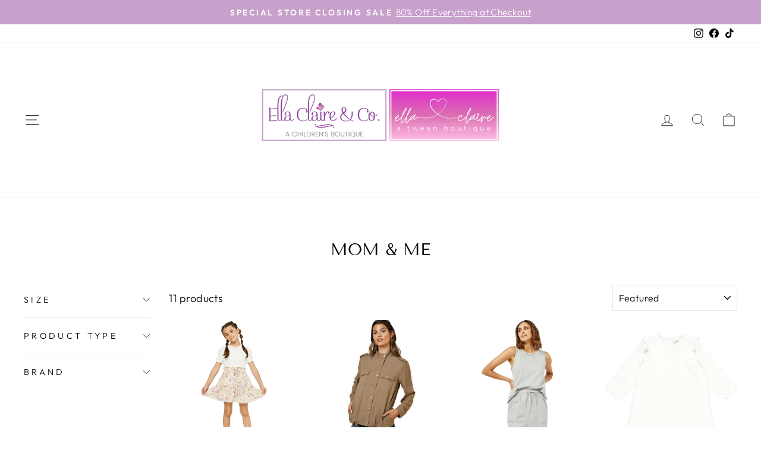

--- FILE ---
content_type: text/html; charset=utf-8
request_url: https://ella-claireandco.com/collections/mom-me
body_size: 32365
content:
<!doctype html>
<html class="no-js" lang="en" dir="ltr">
<head>
  <meta charset="utf-8">
  <meta http-equiv="X-UA-Compatible" content="IE=edge,chrome=1">
  <meta name="viewport" content="width=device-width,initial-scale=1">
  <meta name="theme-color" content="#c7a0cb">
  <link rel="canonical" href="https://ella-claireandco.com/collections/mom-me">
  <link rel="preconnect" href="https://cdn.shopify.com">
  <link rel="preconnect" href="https://fonts.shopifycdn.com">
  <link rel="dns-prefetch" href="https://productreviews.shopifycdn.com">
  <link rel="dns-prefetch" href="https://ajax.googleapis.com">
  <link rel="dns-prefetch" href="https://maps.googleapis.com">
  <link rel="dns-prefetch" href="https://maps.gstatic.com"><link rel="shortcut icon" href="//ella-claireandco.com/cdn/shop/files/Favicon_307feb7e-152e-4b60-ba39-fd796161a9a2_32x32.png?v=1664981633" type="image/png" /><title>Mom &amp; Me
&ndash; Ella Claire &amp; Co.
</title>
<meta property="og:site_name" content="Ella Claire &amp; Co.">
  <meta property="og:url" content="https://ella-claireandco.com/collections/mom-me">
  <meta property="og:title" content="Mom &amp; Me">
  <meta property="og:type" content="website">
  <meta property="og:description" content="Where modern meets classic, clothing your children with adorable styles for any occasion! Shop for boutique-quality clothes for children online, and we will quickly ship your order directly to you! "><meta property="og:image" content="http://ella-claireandco.com/cdn/shop/files/ella-claire-co-color_copy_dcf1bb20-d4e2-42ab-bbb7-6dc235d2f924.png?v=1664927775">
    <meta property="og:image:secure_url" content="https://ella-claireandco.com/cdn/shop/files/ella-claire-co-color_copy_dcf1bb20-d4e2-42ab-bbb7-6dc235d2f924.png?v=1664927775">
    <meta property="og:image:width" content="1200">
    <meta property="og:image:height" content="628"><meta name="twitter:site" content="@">
  <meta name="twitter:card" content="summary_large_image">
  <meta name="twitter:title" content="Mom &amp; Me">
  <meta name="twitter:description" content="Where modern meets classic, clothing your children with adorable styles for any occasion! Shop for boutique-quality clothes for children online, and we will quickly ship your order directly to you! ">
<style data-shopify>@font-face {
  font-family: "Tenor Sans";
  font-weight: 400;
  font-style: normal;
  font-display: swap;
  src: url("//ella-claireandco.com/cdn/fonts/tenor_sans/tenorsans_n4.966071a72c28462a9256039d3e3dc5b0cf314f65.woff2") format("woff2"),
       url("//ella-claireandco.com/cdn/fonts/tenor_sans/tenorsans_n4.2282841d948f9649ba5c3cad6ea46df268141820.woff") format("woff");
}

  @font-face {
  font-family: Outfit;
  font-weight: 300;
  font-style: normal;
  font-display: swap;
  src: url("//ella-claireandco.com/cdn/fonts/outfit/outfit_n3.8c97ae4c4fac7c2ea467a6dc784857f4de7e0e37.woff2") format("woff2"),
       url("//ella-claireandco.com/cdn/fonts/outfit/outfit_n3.b50a189ccde91f9bceee88f207c18c09f0b62a7b.woff") format("woff");
}


  @font-face {
  font-family: Outfit;
  font-weight: 600;
  font-style: normal;
  font-display: swap;
  src: url("//ella-claireandco.com/cdn/fonts/outfit/outfit_n6.dfcbaa80187851df2e8384061616a8eaa1702fdc.woff2") format("woff2"),
       url("//ella-claireandco.com/cdn/fonts/outfit/outfit_n6.88384e9fc3e36038624caccb938f24ea8008a91d.woff") format("woff");
}

  
  
</style><link href="//ella-claireandco.com/cdn/shop/t/13/assets/theme.css?v=75458445363302748311696438482" rel="stylesheet" type="text/css" media="all" />
<style data-shopify>:root {
    --typeHeaderPrimary: "Tenor Sans";
    --typeHeaderFallback: sans-serif;
    --typeHeaderSize: 28px;
    --typeHeaderWeight: 400;
    --typeHeaderLineHeight: 1;
    --typeHeaderSpacing: 0.0em;

    --typeBasePrimary:Outfit;
    --typeBaseFallback:sans-serif;
    --typeBaseSize: 18px;
    --typeBaseWeight: 300;
    --typeBaseSpacing: 0.025em;
    --typeBaseLineHeight: 1.4;

    --typeCollectionTitle: 20px;

    --iconWeight: 2px;
    --iconLinecaps: miter;

    
      --buttonRadius: 0px;
    

    --colorGridOverlayOpacity: 0.1;
  }

  .placeholder-content {
    background-image: linear-gradient(100deg, #ffffff 40%, #f7f7f7 63%, #ffffff 79%);
  }</style><script>
    document.documentElement.className = document.documentElement.className.replace('no-js', 'js');

    window.theme = window.theme || {};
    theme.routes = {
      home: "/",
      cart: "/cart.js",
      cartPage: "/cart",
      cartAdd: "/cart/add.js",
      cartChange: "/cart/change.js",
      search: "/search"
    };
    theme.strings = {
      soldOut: "Sold Out",
      unavailable: "Unavailable",
      inStockLabel: "In stock, ready to ship",
      oneStockLabel: "Low stock - [count] item left",
      otherStockLabel: "Low stock - [count] items left",
      willNotShipUntil: "Ready to ship [date]",
      willBeInStockAfter: "Back in stock [date]",
      waitingForStock: "Inventory on the way",
      savePrice: "Save [saved_amount]",
      cartEmpty: "Your cart is currently empty.",
      cartTermsConfirmation: "You must agree with the terms and conditions of sales to check out",
      searchCollections: "Collections:",
      searchPages: "Pages:",
      searchArticles: "Articles:",
      productFrom: "from ",
    };
    theme.settings = {
      cartType: "page",
      isCustomerTemplate: false,
      moneyFormat: "${{amount}}",
      saveType: "dollar",
      productImageSize: "natural",
      productImageCover: false,
      predictiveSearch: true,
      predictiveSearchType: "product,article,page,collection",
      predictiveSearchVendor: false,
      predictiveSearchPrice: false,
      quickView: true,
      themeName: 'Impulse',
      themeVersion: "7.0.1"
    };
  </script>

  <script>window.performance && window.performance.mark && window.performance.mark('shopify.content_for_header.start');</script><meta name="google-site-verification" content="hW2Bw1V0rTdILF3_d5smzmB5xPl61oHFdVrb4VyJtl4">
<meta id="shopify-digital-wallet" name="shopify-digital-wallet" content="/10299736119/digital_wallets/dialog">
<meta name="shopify-checkout-api-token" content="edc1b5865fccb6d722af99027dcd21fd">
<meta id="in-context-paypal-metadata" data-shop-id="10299736119" data-venmo-supported="false" data-environment="production" data-locale="en_US" data-paypal-v4="true" data-currency="USD">
<link rel="alternate" type="application/atom+xml" title="Feed" href="/collections/mom-me.atom" />
<link rel="alternate" type="application/json+oembed" href="https://ella-claireandco.com/collections/mom-me.oembed">
<script async="async" src="/checkouts/internal/preloads.js?locale=en-US"></script>
<link rel="preconnect" href="https://shop.app" crossorigin="anonymous">
<script async="async" src="https://shop.app/checkouts/internal/preloads.js?locale=en-US&shop_id=10299736119" crossorigin="anonymous"></script>
<script id="apple-pay-shop-capabilities" type="application/json">{"shopId":10299736119,"countryCode":"US","currencyCode":"USD","merchantCapabilities":["supports3DS"],"merchantId":"gid:\/\/shopify\/Shop\/10299736119","merchantName":"Ella Claire \u0026 Co.","requiredBillingContactFields":["postalAddress","email"],"requiredShippingContactFields":["postalAddress","email"],"shippingType":"shipping","supportedNetworks":["visa","masterCard","amex","discover","elo","jcb"],"total":{"type":"pending","label":"Ella Claire \u0026 Co.","amount":"1.00"},"shopifyPaymentsEnabled":true,"supportsSubscriptions":true}</script>
<script id="shopify-features" type="application/json">{"accessToken":"edc1b5865fccb6d722af99027dcd21fd","betas":["rich-media-storefront-analytics"],"domain":"ella-claireandco.com","predictiveSearch":true,"shopId":10299736119,"locale":"en"}</script>
<script>var Shopify = Shopify || {};
Shopify.shop = "ella-claire-and-co.myshopify.com";
Shopify.locale = "en";
Shopify.currency = {"active":"USD","rate":"1.0"};
Shopify.country = "US";
Shopify.theme = {"name":"Impulse","id":121793019959,"schema_name":"Impulse","schema_version":"7.0.1","theme_store_id":857,"role":"main"};
Shopify.theme.handle = "null";
Shopify.theme.style = {"id":null,"handle":null};
Shopify.cdnHost = "ella-claireandco.com/cdn";
Shopify.routes = Shopify.routes || {};
Shopify.routes.root = "/";</script>
<script type="module">!function(o){(o.Shopify=o.Shopify||{}).modules=!0}(window);</script>
<script>!function(o){function n(){var o=[];function n(){o.push(Array.prototype.slice.apply(arguments))}return n.q=o,n}var t=o.Shopify=o.Shopify||{};t.loadFeatures=n(),t.autoloadFeatures=n()}(window);</script>
<script>
  window.ShopifyPay = window.ShopifyPay || {};
  window.ShopifyPay.apiHost = "shop.app\/pay";
  window.ShopifyPay.redirectState = null;
</script>
<script id="shop-js-analytics" type="application/json">{"pageType":"collection"}</script>
<script defer="defer" async type="module" src="//ella-claireandco.com/cdn/shopifycloud/shop-js/modules/v2/client.init-shop-cart-sync_IZsNAliE.en.esm.js"></script>
<script defer="defer" async type="module" src="//ella-claireandco.com/cdn/shopifycloud/shop-js/modules/v2/chunk.common_0OUaOowp.esm.js"></script>
<script type="module">
  await import("//ella-claireandco.com/cdn/shopifycloud/shop-js/modules/v2/client.init-shop-cart-sync_IZsNAliE.en.esm.js");
await import("//ella-claireandco.com/cdn/shopifycloud/shop-js/modules/v2/chunk.common_0OUaOowp.esm.js");

  window.Shopify.SignInWithShop?.initShopCartSync?.({"fedCMEnabled":true,"windoidEnabled":true});

</script>
<script>
  window.Shopify = window.Shopify || {};
  if (!window.Shopify.featureAssets) window.Shopify.featureAssets = {};
  window.Shopify.featureAssets['shop-js'] = {"shop-cart-sync":["modules/v2/client.shop-cart-sync_DLOhI_0X.en.esm.js","modules/v2/chunk.common_0OUaOowp.esm.js"],"init-fed-cm":["modules/v2/client.init-fed-cm_C6YtU0w6.en.esm.js","modules/v2/chunk.common_0OUaOowp.esm.js"],"shop-button":["modules/v2/client.shop-button_BCMx7GTG.en.esm.js","modules/v2/chunk.common_0OUaOowp.esm.js"],"shop-cash-offers":["modules/v2/client.shop-cash-offers_BT26qb5j.en.esm.js","modules/v2/chunk.common_0OUaOowp.esm.js","modules/v2/chunk.modal_CGo_dVj3.esm.js"],"init-windoid":["modules/v2/client.init-windoid_B9PkRMql.en.esm.js","modules/v2/chunk.common_0OUaOowp.esm.js"],"init-shop-email-lookup-coordinator":["modules/v2/client.init-shop-email-lookup-coordinator_DZkqjsbU.en.esm.js","modules/v2/chunk.common_0OUaOowp.esm.js"],"shop-toast-manager":["modules/v2/client.shop-toast-manager_Di2EnuM7.en.esm.js","modules/v2/chunk.common_0OUaOowp.esm.js"],"shop-login-button":["modules/v2/client.shop-login-button_BtqW_SIO.en.esm.js","modules/v2/chunk.common_0OUaOowp.esm.js","modules/v2/chunk.modal_CGo_dVj3.esm.js"],"avatar":["modules/v2/client.avatar_BTnouDA3.en.esm.js"],"pay-button":["modules/v2/client.pay-button_CWa-C9R1.en.esm.js","modules/v2/chunk.common_0OUaOowp.esm.js"],"init-shop-cart-sync":["modules/v2/client.init-shop-cart-sync_IZsNAliE.en.esm.js","modules/v2/chunk.common_0OUaOowp.esm.js"],"init-customer-accounts":["modules/v2/client.init-customer-accounts_DenGwJTU.en.esm.js","modules/v2/client.shop-login-button_BtqW_SIO.en.esm.js","modules/v2/chunk.common_0OUaOowp.esm.js","modules/v2/chunk.modal_CGo_dVj3.esm.js"],"init-shop-for-new-customer-accounts":["modules/v2/client.init-shop-for-new-customer-accounts_JdHXxpS9.en.esm.js","modules/v2/client.shop-login-button_BtqW_SIO.en.esm.js","modules/v2/chunk.common_0OUaOowp.esm.js","modules/v2/chunk.modal_CGo_dVj3.esm.js"],"init-customer-accounts-sign-up":["modules/v2/client.init-customer-accounts-sign-up_D6__K_p8.en.esm.js","modules/v2/client.shop-login-button_BtqW_SIO.en.esm.js","modules/v2/chunk.common_0OUaOowp.esm.js","modules/v2/chunk.modal_CGo_dVj3.esm.js"],"checkout-modal":["modules/v2/client.checkout-modal_C_ZQDY6s.en.esm.js","modules/v2/chunk.common_0OUaOowp.esm.js","modules/v2/chunk.modal_CGo_dVj3.esm.js"],"shop-follow-button":["modules/v2/client.shop-follow-button_XetIsj8l.en.esm.js","modules/v2/chunk.common_0OUaOowp.esm.js","modules/v2/chunk.modal_CGo_dVj3.esm.js"],"lead-capture":["modules/v2/client.lead-capture_DvA72MRN.en.esm.js","modules/v2/chunk.common_0OUaOowp.esm.js","modules/v2/chunk.modal_CGo_dVj3.esm.js"],"shop-login":["modules/v2/client.shop-login_ClXNxyh6.en.esm.js","modules/v2/chunk.common_0OUaOowp.esm.js","modules/v2/chunk.modal_CGo_dVj3.esm.js"],"payment-terms":["modules/v2/client.payment-terms_CNlwjfZz.en.esm.js","modules/v2/chunk.common_0OUaOowp.esm.js","modules/v2/chunk.modal_CGo_dVj3.esm.js"]};
</script>
<script>(function() {
  var isLoaded = false;
  function asyncLoad() {
    if (isLoaded) return;
    isLoaded = true;
    var urls = ["https:\/\/assets1.adroll.com\/shopify\/latest\/j\/shopify_rolling_bootstrap_v2.js?adroll_adv_id=NC4EH4MU5ZHXVBHMB4CDKM\u0026adroll_pix_id=J5B76PQLB5GSNPGRBSK4MJ\u0026shop=ella-claire-and-co.myshopify.com","\/\/tag.perfectaudience.com\/serve\/5ec447e620da08b5b70001e2.js?shop=ella-claire-and-co.myshopify.com","https:\/\/cdn.getcarro.com\/script-tags\/all\/050820094100.js?shop=ella-claire-and-co.myshopify.com","https:\/\/shopifyapp.rontar.com\/ScriptTags\/onlinestore.js?advId=31562\u0026audienceId=9220a0ee-4d7e-418c-a4b5-4c2efb4ddfbb\u0026priceId=11950\u0026shop=ella-claire-and-co.myshopify.com","\/\/cdn.shopify.com\/proxy\/75df3605cf131cb8c9b366559c20db2ef31841b70998a534edd80ffbd92e2f06\/bingshoppingtool-t2app-prod.trafficmanager.net\/uet\/tracking_script?shop=ella-claire-and-co.myshopify.com\u0026sp-cache-control=cHVibGljLCBtYXgtYWdlPTkwMA","https:\/\/shopify-pixel.preflect.com\/62deaaee8bfb1bcddf1e445a?shop=ella-claire-and-co.myshopify.com","https:\/\/d1ifarmwtf6wfs.cloudfront.net\/ella-claire-and-co-pixel.js?shop=ella-claire-and-co.myshopify.com","https:\/\/d1ifarmwtf6wfs.cloudfront.net\/ella-claire-and-co-google-conversion.js?shop=ella-claire-and-co.myshopify.com","https:\/\/cdn.nfcube.com\/232be172aaf99607c6c1215ddf34e44e.js?shop=ella-claire-and-co.myshopify.com","https:\/\/ella-claireandco.com\/apps\/giraffly-trust\/trust-worker-53be32705d9b88ecb1fd21791800bded90387bd6.js?v=20221021220221\u0026shop=ella-claire-and-co.myshopify.com","https:\/\/sdk.postscript.io\/sdk-script-loader.bundle.js?shopId=18951\u0026shop=ella-claire-and-co.myshopify.com"];
    for (var i = 0; i < urls.length; i++) {
      var s = document.createElement('script');
      s.type = 'text/javascript';
      s.async = true;
      s.src = urls[i];
      var x = document.getElementsByTagName('script')[0];
      x.parentNode.insertBefore(s, x);
    }
  };
  if(window.attachEvent) {
    window.attachEvent('onload', asyncLoad);
  } else {
    window.addEventListener('load', asyncLoad, false);
  }
})();</script>
<script id="__st">var __st={"a":10299736119,"offset":-18000,"reqid":"71f0e3a2-d316-484c-8e57-34c83261ea46-1768420036","pageurl":"ella-claireandco.com\/collections\/mom-me","u":"aaa65bbd7530","p":"collection","rtyp":"collection","rid":261593006135};</script>
<script>window.ShopifyPaypalV4VisibilityTracking = true;</script>
<script id="captcha-bootstrap">!function(){'use strict';const t='contact',e='account',n='new_comment',o=[[t,t],['blogs',n],['comments',n],[t,'customer']],c=[[e,'customer_login'],[e,'guest_login'],[e,'recover_customer_password'],[e,'create_customer']],r=t=>t.map((([t,e])=>`form[action*='/${t}']:not([data-nocaptcha='true']) input[name='form_type'][value='${e}']`)).join(','),a=t=>()=>t?[...document.querySelectorAll(t)].map((t=>t.form)):[];function s(){const t=[...o],e=r(t);return a(e)}const i='password',u='form_key',d=['recaptcha-v3-token','g-recaptcha-response','h-captcha-response',i],f=()=>{try{return window.sessionStorage}catch{return}},m='__shopify_v',_=t=>t.elements[u];function p(t,e,n=!1){try{const o=window.sessionStorage,c=JSON.parse(o.getItem(e)),{data:r}=function(t){const{data:e,action:n}=t;return t[m]||n?{data:e,action:n}:{data:t,action:n}}(c);for(const[e,n]of Object.entries(r))t.elements[e]&&(t.elements[e].value=n);n&&o.removeItem(e)}catch(o){console.error('form repopulation failed',{error:o})}}const l='form_type',E='cptcha';function T(t){t.dataset[E]=!0}const w=window,h=w.document,L='Shopify',v='ce_forms',y='captcha';let A=!1;((t,e)=>{const n=(g='f06e6c50-85a8-45c8-87d0-21a2b65856fe',I='https://cdn.shopify.com/shopifycloud/storefront-forms-hcaptcha/ce_storefront_forms_captcha_hcaptcha.v1.5.2.iife.js',D={infoText:'Protected by hCaptcha',privacyText:'Privacy',termsText:'Terms'},(t,e,n)=>{const o=w[L][v],c=o.bindForm;if(c)return c(t,g,e,D).then(n);var r;o.q.push([[t,g,e,D],n]),r=I,A||(h.body.append(Object.assign(h.createElement('script'),{id:'captcha-provider',async:!0,src:r})),A=!0)});var g,I,D;w[L]=w[L]||{},w[L][v]=w[L][v]||{},w[L][v].q=[],w[L][y]=w[L][y]||{},w[L][y].protect=function(t,e){n(t,void 0,e),T(t)},Object.freeze(w[L][y]),function(t,e,n,w,h,L){const[v,y,A,g]=function(t,e,n){const i=e?o:[],u=t?c:[],d=[...i,...u],f=r(d),m=r(i),_=r(d.filter((([t,e])=>n.includes(e))));return[a(f),a(m),a(_),s()]}(w,h,L),I=t=>{const e=t.target;return e instanceof HTMLFormElement?e:e&&e.form},D=t=>v().includes(t);t.addEventListener('submit',(t=>{const e=I(t);if(!e)return;const n=D(e)&&!e.dataset.hcaptchaBound&&!e.dataset.recaptchaBound,o=_(e),c=g().includes(e)&&(!o||!o.value);(n||c)&&t.preventDefault(),c&&!n&&(function(t){try{if(!f())return;!function(t){const e=f();if(!e)return;const n=_(t);if(!n)return;const o=n.value;o&&e.removeItem(o)}(t);const e=Array.from(Array(32),(()=>Math.random().toString(36)[2])).join('');!function(t,e){_(t)||t.append(Object.assign(document.createElement('input'),{type:'hidden',name:u})),t.elements[u].value=e}(t,e),function(t,e){const n=f();if(!n)return;const o=[...t.querySelectorAll(`input[type='${i}']`)].map((({name:t})=>t)),c=[...d,...o],r={};for(const[a,s]of new FormData(t).entries())c.includes(a)||(r[a]=s);n.setItem(e,JSON.stringify({[m]:1,action:t.action,data:r}))}(t,e)}catch(e){console.error('failed to persist form',e)}}(e),e.submit())}));const S=(t,e)=>{t&&!t.dataset[E]&&(n(t,e.some((e=>e===t))),T(t))};for(const o of['focusin','change'])t.addEventListener(o,(t=>{const e=I(t);D(e)&&S(e,y())}));const B=e.get('form_key'),M=e.get(l),P=B&&M;t.addEventListener('DOMContentLoaded',(()=>{const t=y();if(P)for(const e of t)e.elements[l].value===M&&p(e,B);[...new Set([...A(),...v().filter((t=>'true'===t.dataset.shopifyCaptcha))])].forEach((e=>S(e,t)))}))}(h,new URLSearchParams(w.location.search),n,t,e,['guest_login'])})(!0,!0)}();</script>
<script integrity="sha256-4kQ18oKyAcykRKYeNunJcIwy7WH5gtpwJnB7kiuLZ1E=" data-source-attribution="shopify.loadfeatures" defer="defer" src="//ella-claireandco.com/cdn/shopifycloud/storefront/assets/storefront/load_feature-a0a9edcb.js" crossorigin="anonymous"></script>
<script crossorigin="anonymous" defer="defer" src="//ella-claireandco.com/cdn/shopifycloud/storefront/assets/shopify_pay/storefront-65b4c6d7.js?v=20250812"></script>
<script data-source-attribution="shopify.dynamic_checkout.dynamic.init">var Shopify=Shopify||{};Shopify.PaymentButton=Shopify.PaymentButton||{isStorefrontPortableWallets:!0,init:function(){window.Shopify.PaymentButton.init=function(){};var t=document.createElement("script");t.src="https://ella-claireandco.com/cdn/shopifycloud/portable-wallets/latest/portable-wallets.en.js",t.type="module",document.head.appendChild(t)}};
</script>
<script data-source-attribution="shopify.dynamic_checkout.buyer_consent">
  function portableWalletsHideBuyerConsent(e){var t=document.getElementById("shopify-buyer-consent"),n=document.getElementById("shopify-subscription-policy-button");t&&n&&(t.classList.add("hidden"),t.setAttribute("aria-hidden","true"),n.removeEventListener("click",e))}function portableWalletsShowBuyerConsent(e){var t=document.getElementById("shopify-buyer-consent"),n=document.getElementById("shopify-subscription-policy-button");t&&n&&(t.classList.remove("hidden"),t.removeAttribute("aria-hidden"),n.addEventListener("click",e))}window.Shopify?.PaymentButton&&(window.Shopify.PaymentButton.hideBuyerConsent=portableWalletsHideBuyerConsent,window.Shopify.PaymentButton.showBuyerConsent=portableWalletsShowBuyerConsent);
</script>
<script data-source-attribution="shopify.dynamic_checkout.cart.bootstrap">document.addEventListener("DOMContentLoaded",(function(){function t(){return document.querySelector("shopify-accelerated-checkout-cart, shopify-accelerated-checkout")}if(t())Shopify.PaymentButton.init();else{new MutationObserver((function(e,n){t()&&(Shopify.PaymentButton.init(),n.disconnect())})).observe(document.body,{childList:!0,subtree:!0})}}));
</script>
<link id="shopify-accelerated-checkout-styles" rel="stylesheet" media="screen" href="https://ella-claireandco.com/cdn/shopifycloud/portable-wallets/latest/accelerated-checkout-backwards-compat.css" crossorigin="anonymous">
<style id="shopify-accelerated-checkout-cart">
        #shopify-buyer-consent {
  margin-top: 1em;
  display: inline-block;
  width: 100%;
}

#shopify-buyer-consent.hidden {
  display: none;
}

#shopify-subscription-policy-button {
  background: none;
  border: none;
  padding: 0;
  text-decoration: underline;
  font-size: inherit;
  cursor: pointer;
}

#shopify-subscription-policy-button::before {
  box-shadow: none;
}

      </style>

<script>window.performance && window.performance.mark && window.performance.mark('shopify.content_for_header.end');</script>

  <script src="//ella-claireandco.com/cdn/shop/t/13/assets/vendor-scripts-v11.js" defer="defer"></script><script src="//ella-claireandco.com/cdn/shop/t/13/assets/theme.js?v=76307517269020661181664899040" defer="defer"></script>
<!-- BEGIN app block: shopify://apps/seowill-seoant-ai-seo/blocks/seoant-core/8e57283b-dcb0-4f7b-a947-fb5c57a0d59d -->
<!--SEOAnt Core By SEOAnt Teams, v0.1.6 START -->






<!-- BEGIN app snippet: Collection-JSON-LD --><script type="application/ld+json">
    [
        {}
        ,
        {
            "@context": "https://schema.org",
            "@type": "BreadcrumbList",
            "itemListElement": [
                {
                    "@type": "ListItem",
                    "position": 1,
                    "item": {
                        "@type": "Website",
                        "@id": "https://ella-claireandco.com",
                        "name": "Ella Claire &amp; Co. home"
                    }
                },
                {
                    "@type": "ListItem",
                    "position": 2,
                    "item": {
                        "@type": "CollectionPage",
                        "@id": "https://ella-claireandco.com/collections/mom-me",
                        "name": "Mom & Me"
                    }
                },{
                    "@type": "ListItem",
                    "position": 3,
                    "item": {
                        "@type": "WebPage",
                        "@id": "https://ella-claireandco.com/products/girls-ruffle-waist-drawstring-skirt",
                        "name": "Ruffle Waist Floral Drawstring Skirt"
                    }
                }
                ]
        }
        ]
</script><!-- END app snippet -->

    <!-- SON-LD generated By SEOAnt END -->



<!-- Start : SEOAnt BrokenLink Redirect --><script type="text/javascript">
    !function(t){var e={};function r(n){if(e[n])return e[n].exports;var o=e[n]={i:n,l:!1,exports:{}};return t[n].call(o.exports,o,o.exports,r),o.l=!0,o.exports}r.m=t,r.c=e,r.d=function(t,e,n){r.o(t,e)||Object.defineProperty(t,e,{enumerable:!0,get:n})},r.r=function(t){"undefined"!==typeof Symbol&&Symbol.toStringTag&&Object.defineProperty(t,Symbol.toStringTag,{value:"Module"}),Object.defineProperty(t,"__esModule",{value:!0})},r.t=function(t,e){if(1&e&&(t=r(t)),8&e)return t;if(4&e&&"object"===typeof t&&t&&t.__esModule)return t;var n=Object.create(null);if(r.r(n),Object.defineProperty(n,"default",{enumerable:!0,value:t}),2&e&&"string"!=typeof t)for(var o in t)r.d(n,o,function(e){return t[e]}.bind(null,o));return n},r.n=function(t){var e=t&&t.__esModule?function(){return t.default}:function(){return t};return r.d(e,"a",e),e},r.o=function(t,e){return Object.prototype.hasOwnProperty.call(t,e)},r.p="",r(r.s=11)}([function(t,e,r){"use strict";var n=r(2),o=Object.prototype.toString;function i(t){return"[object Array]"===o.call(t)}function a(t){return"undefined"===typeof t}function u(t){return null!==t&&"object"===typeof t}function s(t){return"[object Function]"===o.call(t)}function c(t,e){if(null!==t&&"undefined"!==typeof t)if("object"!==typeof t&&(t=[t]),i(t))for(var r=0,n=t.length;r<n;r++)e.call(null,t[r],r,t);else for(var o in t)Object.prototype.hasOwnProperty.call(t,o)&&e.call(null,t[o],o,t)}t.exports={isArray:i,isArrayBuffer:function(t){return"[object ArrayBuffer]"===o.call(t)},isBuffer:function(t){return null!==t&&!a(t)&&null!==t.constructor&&!a(t.constructor)&&"function"===typeof t.constructor.isBuffer&&t.constructor.isBuffer(t)},isFormData:function(t){return"undefined"!==typeof FormData&&t instanceof FormData},isArrayBufferView:function(t){return"undefined"!==typeof ArrayBuffer&&ArrayBuffer.isView?ArrayBuffer.isView(t):t&&t.buffer&&t.buffer instanceof ArrayBuffer},isString:function(t){return"string"===typeof t},isNumber:function(t){return"number"===typeof t},isObject:u,isUndefined:a,isDate:function(t){return"[object Date]"===o.call(t)},isFile:function(t){return"[object File]"===o.call(t)},isBlob:function(t){return"[object Blob]"===o.call(t)},isFunction:s,isStream:function(t){return u(t)&&s(t.pipe)},isURLSearchParams:function(t){return"undefined"!==typeof URLSearchParams&&t instanceof URLSearchParams},isStandardBrowserEnv:function(){return("undefined"===typeof navigator||"ReactNative"!==navigator.product&&"NativeScript"!==navigator.product&&"NS"!==navigator.product)&&("undefined"!==typeof window&&"undefined"!==typeof document)},forEach:c,merge:function t(){var e={};function r(r,n){"object"===typeof e[n]&&"object"===typeof r?e[n]=t(e[n],r):e[n]=r}for(var n=0,o=arguments.length;n<o;n++)c(arguments[n],r);return e},deepMerge:function t(){var e={};function r(r,n){"object"===typeof e[n]&&"object"===typeof r?e[n]=t(e[n],r):e[n]="object"===typeof r?t({},r):r}for(var n=0,o=arguments.length;n<o;n++)c(arguments[n],r);return e},extend:function(t,e,r){return c(e,(function(e,o){t[o]=r&&"function"===typeof e?n(e,r):e})),t},trim:function(t){return t.replace(/^\s*/,"").replace(/\s*$/,"")}}},function(t,e,r){t.exports=r(12)},function(t,e,r){"use strict";t.exports=function(t,e){return function(){for(var r=new Array(arguments.length),n=0;n<r.length;n++)r[n]=arguments[n];return t.apply(e,r)}}},function(t,e,r){"use strict";var n=r(0);function o(t){return encodeURIComponent(t).replace(/%40/gi,"@").replace(/%3A/gi,":").replace(/%24/g,"$").replace(/%2C/gi,",").replace(/%20/g,"+").replace(/%5B/gi,"[").replace(/%5D/gi,"]")}t.exports=function(t,e,r){if(!e)return t;var i;if(r)i=r(e);else if(n.isURLSearchParams(e))i=e.toString();else{var a=[];n.forEach(e,(function(t,e){null!==t&&"undefined"!==typeof t&&(n.isArray(t)?e+="[]":t=[t],n.forEach(t,(function(t){n.isDate(t)?t=t.toISOString():n.isObject(t)&&(t=JSON.stringify(t)),a.push(o(e)+"="+o(t))})))})),i=a.join("&")}if(i){var u=t.indexOf("#");-1!==u&&(t=t.slice(0,u)),t+=(-1===t.indexOf("?")?"?":"&")+i}return t}},function(t,e,r){"use strict";t.exports=function(t){return!(!t||!t.__CANCEL__)}},function(t,e,r){"use strict";(function(e){var n=r(0),o=r(19),i={"Content-Type":"application/x-www-form-urlencoded"};function a(t,e){!n.isUndefined(t)&&n.isUndefined(t["Content-Type"])&&(t["Content-Type"]=e)}var u={adapter:function(){var t;return("undefined"!==typeof XMLHttpRequest||"undefined"!==typeof e&&"[object process]"===Object.prototype.toString.call(e))&&(t=r(6)),t}(),transformRequest:[function(t,e){return o(e,"Accept"),o(e,"Content-Type"),n.isFormData(t)||n.isArrayBuffer(t)||n.isBuffer(t)||n.isStream(t)||n.isFile(t)||n.isBlob(t)?t:n.isArrayBufferView(t)?t.buffer:n.isURLSearchParams(t)?(a(e,"application/x-www-form-urlencoded;charset=utf-8"),t.toString()):n.isObject(t)?(a(e,"application/json;charset=utf-8"),JSON.stringify(t)):t}],transformResponse:[function(t){if("string"===typeof t)try{t=JSON.parse(t)}catch(e){}return t}],timeout:0,xsrfCookieName:"XSRF-TOKEN",xsrfHeaderName:"X-XSRF-TOKEN",maxContentLength:-1,validateStatus:function(t){return t>=200&&t<300},headers:{common:{Accept:"application/json, text/plain, */*"}}};n.forEach(["delete","get","head"],(function(t){u.headers[t]={}})),n.forEach(["post","put","patch"],(function(t){u.headers[t]=n.merge(i)})),t.exports=u}).call(this,r(18))},function(t,e,r){"use strict";var n=r(0),o=r(20),i=r(3),a=r(22),u=r(25),s=r(26),c=r(7);t.exports=function(t){return new Promise((function(e,f){var l=t.data,p=t.headers;n.isFormData(l)&&delete p["Content-Type"];var h=new XMLHttpRequest;if(t.auth){var d=t.auth.username||"",m=t.auth.password||"";p.Authorization="Basic "+btoa(d+":"+m)}var y=a(t.baseURL,t.url);if(h.open(t.method.toUpperCase(),i(y,t.params,t.paramsSerializer),!0),h.timeout=t.timeout,h.onreadystatechange=function(){if(h&&4===h.readyState&&(0!==h.status||h.responseURL&&0===h.responseURL.indexOf("file:"))){var r="getAllResponseHeaders"in h?u(h.getAllResponseHeaders()):null,n={data:t.responseType&&"text"!==t.responseType?h.response:h.responseText,status:h.status,statusText:h.statusText,headers:r,config:t,request:h};o(e,f,n),h=null}},h.onabort=function(){h&&(f(c("Request aborted",t,"ECONNABORTED",h)),h=null)},h.onerror=function(){f(c("Network Error",t,null,h)),h=null},h.ontimeout=function(){var e="timeout of "+t.timeout+"ms exceeded";t.timeoutErrorMessage&&(e=t.timeoutErrorMessage),f(c(e,t,"ECONNABORTED",h)),h=null},n.isStandardBrowserEnv()){var v=r(27),g=(t.withCredentials||s(y))&&t.xsrfCookieName?v.read(t.xsrfCookieName):void 0;g&&(p[t.xsrfHeaderName]=g)}if("setRequestHeader"in h&&n.forEach(p,(function(t,e){"undefined"===typeof l&&"content-type"===e.toLowerCase()?delete p[e]:h.setRequestHeader(e,t)})),n.isUndefined(t.withCredentials)||(h.withCredentials=!!t.withCredentials),t.responseType)try{h.responseType=t.responseType}catch(w){if("json"!==t.responseType)throw w}"function"===typeof t.onDownloadProgress&&h.addEventListener("progress",t.onDownloadProgress),"function"===typeof t.onUploadProgress&&h.upload&&h.upload.addEventListener("progress",t.onUploadProgress),t.cancelToken&&t.cancelToken.promise.then((function(t){h&&(h.abort(),f(t),h=null)})),void 0===l&&(l=null),h.send(l)}))}},function(t,e,r){"use strict";var n=r(21);t.exports=function(t,e,r,o,i){var a=new Error(t);return n(a,e,r,o,i)}},function(t,e,r){"use strict";var n=r(0);t.exports=function(t,e){e=e||{};var r={},o=["url","method","params","data"],i=["headers","auth","proxy"],a=["baseURL","url","transformRequest","transformResponse","paramsSerializer","timeout","withCredentials","adapter","responseType","xsrfCookieName","xsrfHeaderName","onUploadProgress","onDownloadProgress","maxContentLength","validateStatus","maxRedirects","httpAgent","httpsAgent","cancelToken","socketPath"];n.forEach(o,(function(t){"undefined"!==typeof e[t]&&(r[t]=e[t])})),n.forEach(i,(function(o){n.isObject(e[o])?r[o]=n.deepMerge(t[o],e[o]):"undefined"!==typeof e[o]?r[o]=e[o]:n.isObject(t[o])?r[o]=n.deepMerge(t[o]):"undefined"!==typeof t[o]&&(r[o]=t[o])})),n.forEach(a,(function(n){"undefined"!==typeof e[n]?r[n]=e[n]:"undefined"!==typeof t[n]&&(r[n]=t[n])}));var u=o.concat(i).concat(a),s=Object.keys(e).filter((function(t){return-1===u.indexOf(t)}));return n.forEach(s,(function(n){"undefined"!==typeof e[n]?r[n]=e[n]:"undefined"!==typeof t[n]&&(r[n]=t[n])})),r}},function(t,e,r){"use strict";function n(t){this.message=t}n.prototype.toString=function(){return"Cancel"+(this.message?": "+this.message:"")},n.prototype.__CANCEL__=!0,t.exports=n},function(t,e,r){t.exports=r(13)},function(t,e,r){t.exports=r(30)},function(t,e,r){var n=function(t){"use strict";var e=Object.prototype,r=e.hasOwnProperty,n="function"===typeof Symbol?Symbol:{},o=n.iterator||"@@iterator",i=n.asyncIterator||"@@asyncIterator",a=n.toStringTag||"@@toStringTag";function u(t,e,r){return Object.defineProperty(t,e,{value:r,enumerable:!0,configurable:!0,writable:!0}),t[e]}try{u({},"")}catch(S){u=function(t,e,r){return t[e]=r}}function s(t,e,r,n){var o=e&&e.prototype instanceof l?e:l,i=Object.create(o.prototype),a=new L(n||[]);return i._invoke=function(t,e,r){var n="suspendedStart";return function(o,i){if("executing"===n)throw new Error("Generator is already running");if("completed"===n){if("throw"===o)throw i;return j()}for(r.method=o,r.arg=i;;){var a=r.delegate;if(a){var u=x(a,r);if(u){if(u===f)continue;return u}}if("next"===r.method)r.sent=r._sent=r.arg;else if("throw"===r.method){if("suspendedStart"===n)throw n="completed",r.arg;r.dispatchException(r.arg)}else"return"===r.method&&r.abrupt("return",r.arg);n="executing";var s=c(t,e,r);if("normal"===s.type){if(n=r.done?"completed":"suspendedYield",s.arg===f)continue;return{value:s.arg,done:r.done}}"throw"===s.type&&(n="completed",r.method="throw",r.arg=s.arg)}}}(t,r,a),i}function c(t,e,r){try{return{type:"normal",arg:t.call(e,r)}}catch(S){return{type:"throw",arg:S}}}t.wrap=s;var f={};function l(){}function p(){}function h(){}var d={};d[o]=function(){return this};var m=Object.getPrototypeOf,y=m&&m(m(T([])));y&&y!==e&&r.call(y,o)&&(d=y);var v=h.prototype=l.prototype=Object.create(d);function g(t){["next","throw","return"].forEach((function(e){u(t,e,(function(t){return this._invoke(e,t)}))}))}function w(t,e){var n;this._invoke=function(o,i){function a(){return new e((function(n,a){!function n(o,i,a,u){var s=c(t[o],t,i);if("throw"!==s.type){var f=s.arg,l=f.value;return l&&"object"===typeof l&&r.call(l,"__await")?e.resolve(l.__await).then((function(t){n("next",t,a,u)}),(function(t){n("throw",t,a,u)})):e.resolve(l).then((function(t){f.value=t,a(f)}),(function(t){return n("throw",t,a,u)}))}u(s.arg)}(o,i,n,a)}))}return n=n?n.then(a,a):a()}}function x(t,e){var r=t.iterator[e.method];if(void 0===r){if(e.delegate=null,"throw"===e.method){if(t.iterator.return&&(e.method="return",e.arg=void 0,x(t,e),"throw"===e.method))return f;e.method="throw",e.arg=new TypeError("The iterator does not provide a 'throw' method")}return f}var n=c(r,t.iterator,e.arg);if("throw"===n.type)return e.method="throw",e.arg=n.arg,e.delegate=null,f;var o=n.arg;return o?o.done?(e[t.resultName]=o.value,e.next=t.nextLoc,"return"!==e.method&&(e.method="next",e.arg=void 0),e.delegate=null,f):o:(e.method="throw",e.arg=new TypeError("iterator result is not an object"),e.delegate=null,f)}function b(t){var e={tryLoc:t[0]};1 in t&&(e.catchLoc=t[1]),2 in t&&(e.finallyLoc=t[2],e.afterLoc=t[3]),this.tryEntries.push(e)}function E(t){var e=t.completion||{};e.type="normal",delete e.arg,t.completion=e}function L(t){this.tryEntries=[{tryLoc:"root"}],t.forEach(b,this),this.reset(!0)}function T(t){if(t){var e=t[o];if(e)return e.call(t);if("function"===typeof t.next)return t;if(!isNaN(t.length)){var n=-1,i=function e(){for(;++n<t.length;)if(r.call(t,n))return e.value=t[n],e.done=!1,e;return e.value=void 0,e.done=!0,e};return i.next=i}}return{next:j}}function j(){return{value:void 0,done:!0}}return p.prototype=v.constructor=h,h.constructor=p,p.displayName=u(h,a,"GeneratorFunction"),t.isGeneratorFunction=function(t){var e="function"===typeof t&&t.constructor;return!!e&&(e===p||"GeneratorFunction"===(e.displayName||e.name))},t.mark=function(t){return Object.setPrototypeOf?Object.setPrototypeOf(t,h):(t.__proto__=h,u(t,a,"GeneratorFunction")),t.prototype=Object.create(v),t},t.awrap=function(t){return{__await:t}},g(w.prototype),w.prototype[i]=function(){return this},t.AsyncIterator=w,t.async=function(e,r,n,o,i){void 0===i&&(i=Promise);var a=new w(s(e,r,n,o),i);return t.isGeneratorFunction(r)?a:a.next().then((function(t){return t.done?t.value:a.next()}))},g(v),u(v,a,"Generator"),v[o]=function(){return this},v.toString=function(){return"[object Generator]"},t.keys=function(t){var e=[];for(var r in t)e.push(r);return e.reverse(),function r(){for(;e.length;){var n=e.pop();if(n in t)return r.value=n,r.done=!1,r}return r.done=!0,r}},t.values=T,L.prototype={constructor:L,reset:function(t){if(this.prev=0,this.next=0,this.sent=this._sent=void 0,this.done=!1,this.delegate=null,this.method="next",this.arg=void 0,this.tryEntries.forEach(E),!t)for(var e in this)"t"===e.charAt(0)&&r.call(this,e)&&!isNaN(+e.slice(1))&&(this[e]=void 0)},stop:function(){this.done=!0;var t=this.tryEntries[0].completion;if("throw"===t.type)throw t.arg;return this.rval},dispatchException:function(t){if(this.done)throw t;var e=this;function n(r,n){return a.type="throw",a.arg=t,e.next=r,n&&(e.method="next",e.arg=void 0),!!n}for(var o=this.tryEntries.length-1;o>=0;--o){var i=this.tryEntries[o],a=i.completion;if("root"===i.tryLoc)return n("end");if(i.tryLoc<=this.prev){var u=r.call(i,"catchLoc"),s=r.call(i,"finallyLoc");if(u&&s){if(this.prev<i.catchLoc)return n(i.catchLoc,!0);if(this.prev<i.finallyLoc)return n(i.finallyLoc)}else if(u){if(this.prev<i.catchLoc)return n(i.catchLoc,!0)}else{if(!s)throw new Error("try statement without catch or finally");if(this.prev<i.finallyLoc)return n(i.finallyLoc)}}}},abrupt:function(t,e){for(var n=this.tryEntries.length-1;n>=0;--n){var o=this.tryEntries[n];if(o.tryLoc<=this.prev&&r.call(o,"finallyLoc")&&this.prev<o.finallyLoc){var i=o;break}}i&&("break"===t||"continue"===t)&&i.tryLoc<=e&&e<=i.finallyLoc&&(i=null);var a=i?i.completion:{};return a.type=t,a.arg=e,i?(this.method="next",this.next=i.finallyLoc,f):this.complete(a)},complete:function(t,e){if("throw"===t.type)throw t.arg;return"break"===t.type||"continue"===t.type?this.next=t.arg:"return"===t.type?(this.rval=this.arg=t.arg,this.method="return",this.next="end"):"normal"===t.type&&e&&(this.next=e),f},finish:function(t){for(var e=this.tryEntries.length-1;e>=0;--e){var r=this.tryEntries[e];if(r.finallyLoc===t)return this.complete(r.completion,r.afterLoc),E(r),f}},catch:function(t){for(var e=this.tryEntries.length-1;e>=0;--e){var r=this.tryEntries[e];if(r.tryLoc===t){var n=r.completion;if("throw"===n.type){var o=n.arg;E(r)}return o}}throw new Error("illegal catch attempt")},delegateYield:function(t,e,r){return this.delegate={iterator:T(t),resultName:e,nextLoc:r},"next"===this.method&&(this.arg=void 0),f}},t}(t.exports);try{regeneratorRuntime=n}catch(o){Function("r","regeneratorRuntime = r")(n)}},function(t,e,r){"use strict";var n=r(0),o=r(2),i=r(14),a=r(8);function u(t){var e=new i(t),r=o(i.prototype.request,e);return n.extend(r,i.prototype,e),n.extend(r,e),r}var s=u(r(5));s.Axios=i,s.create=function(t){return u(a(s.defaults,t))},s.Cancel=r(9),s.CancelToken=r(28),s.isCancel=r(4),s.all=function(t){return Promise.all(t)},s.spread=r(29),t.exports=s,t.exports.default=s},function(t,e,r){"use strict";var n=r(0),o=r(3),i=r(15),a=r(16),u=r(8);function s(t){this.defaults=t,this.interceptors={request:new i,response:new i}}s.prototype.request=function(t){"string"===typeof t?(t=arguments[1]||{}).url=arguments[0]:t=t||{},(t=u(this.defaults,t)).method?t.method=t.method.toLowerCase():this.defaults.method?t.method=this.defaults.method.toLowerCase():t.method="get";var e=[a,void 0],r=Promise.resolve(t);for(this.interceptors.request.forEach((function(t){e.unshift(t.fulfilled,t.rejected)})),this.interceptors.response.forEach((function(t){e.push(t.fulfilled,t.rejected)}));e.length;)r=r.then(e.shift(),e.shift());return r},s.prototype.getUri=function(t){return t=u(this.defaults,t),o(t.url,t.params,t.paramsSerializer).replace(/^\?/,"")},n.forEach(["delete","get","head","options"],(function(t){s.prototype[t]=function(e,r){return this.request(n.merge(r||{},{method:t,url:e}))}})),n.forEach(["post","put","patch"],(function(t){s.prototype[t]=function(e,r,o){return this.request(n.merge(o||{},{method:t,url:e,data:r}))}})),t.exports=s},function(t,e,r){"use strict";var n=r(0);function o(){this.handlers=[]}o.prototype.use=function(t,e){return this.handlers.push({fulfilled:t,rejected:e}),this.handlers.length-1},o.prototype.eject=function(t){this.handlers[t]&&(this.handlers[t]=null)},o.prototype.forEach=function(t){n.forEach(this.handlers,(function(e){null!==e&&t(e)}))},t.exports=o},function(t,e,r){"use strict";var n=r(0),o=r(17),i=r(4),a=r(5);function u(t){t.cancelToken&&t.cancelToken.throwIfRequested()}t.exports=function(t){return u(t),t.headers=t.headers||{},t.data=o(t.data,t.headers,t.transformRequest),t.headers=n.merge(t.headers.common||{},t.headers[t.method]||{},t.headers),n.forEach(["delete","get","head","post","put","patch","common"],(function(e){delete t.headers[e]})),(t.adapter||a.adapter)(t).then((function(e){return u(t),e.data=o(e.data,e.headers,t.transformResponse),e}),(function(e){return i(e)||(u(t),e&&e.response&&(e.response.data=o(e.response.data,e.response.headers,t.transformResponse))),Promise.reject(e)}))}},function(t,e,r){"use strict";var n=r(0);t.exports=function(t,e,r){return n.forEach(r,(function(r){t=r(t,e)})),t}},function(t,e){var r,n,o=t.exports={};function i(){throw new Error("setTimeout has not been defined")}function a(){throw new Error("clearTimeout has not been defined")}function u(t){if(r===setTimeout)return setTimeout(t,0);if((r===i||!r)&&setTimeout)return r=setTimeout,setTimeout(t,0);try{return r(t,0)}catch(e){try{return r.call(null,t,0)}catch(e){return r.call(this,t,0)}}}!function(){try{r="function"===typeof setTimeout?setTimeout:i}catch(t){r=i}try{n="function"===typeof clearTimeout?clearTimeout:a}catch(t){n=a}}();var s,c=[],f=!1,l=-1;function p(){f&&s&&(f=!1,s.length?c=s.concat(c):l=-1,c.length&&h())}function h(){if(!f){var t=u(p);f=!0;for(var e=c.length;e;){for(s=c,c=[];++l<e;)s&&s[l].run();l=-1,e=c.length}s=null,f=!1,function(t){if(n===clearTimeout)return clearTimeout(t);if((n===a||!n)&&clearTimeout)return n=clearTimeout,clearTimeout(t);try{n(t)}catch(e){try{return n.call(null,t)}catch(e){return n.call(this,t)}}}(t)}}function d(t,e){this.fun=t,this.array=e}function m(){}o.nextTick=function(t){var e=new Array(arguments.length-1);if(arguments.length>1)for(var r=1;r<arguments.length;r++)e[r-1]=arguments[r];c.push(new d(t,e)),1!==c.length||f||u(h)},d.prototype.run=function(){this.fun.apply(null,this.array)},o.title="browser",o.browser=!0,o.env={},o.argv=[],o.version="",o.versions={},o.on=m,o.addListener=m,o.once=m,o.off=m,o.removeListener=m,o.removeAllListeners=m,o.emit=m,o.prependListener=m,o.prependOnceListener=m,o.listeners=function(t){return[]},o.binding=function(t){throw new Error("process.binding is not supported")},o.cwd=function(){return"/"},o.chdir=function(t){throw new Error("process.chdir is not supported")},o.umask=function(){return 0}},function(t,e,r){"use strict";var n=r(0);t.exports=function(t,e){n.forEach(t,(function(r,n){n!==e&&n.toUpperCase()===e.toUpperCase()&&(t[e]=r,delete t[n])}))}},function(t,e,r){"use strict";var n=r(7);t.exports=function(t,e,r){var o=r.config.validateStatus;!o||o(r.status)?t(r):e(n("Request failed with status code "+r.status,r.config,null,r.request,r))}},function(t,e,r){"use strict";t.exports=function(t,e,r,n,o){return t.config=e,r&&(t.code=r),t.request=n,t.response=o,t.isAxiosError=!0,t.toJSON=function(){return{message:this.message,name:this.name,description:this.description,number:this.number,fileName:this.fileName,lineNumber:this.lineNumber,columnNumber:this.columnNumber,stack:this.stack,config:this.config,code:this.code}},t}},function(t,e,r){"use strict";var n=r(23),o=r(24);t.exports=function(t,e){return t&&!n(e)?o(t,e):e}},function(t,e,r){"use strict";t.exports=function(t){return/^([a-z][a-z\d\+\-\.]*:)?\/\//i.test(t)}},function(t,e,r){"use strict";t.exports=function(t,e){return e?t.replace(/\/+$/,"")+"/"+e.replace(/^\/+/,""):t}},function(t,e,r){"use strict";var n=r(0),o=["age","authorization","content-length","content-type","etag","expires","from","host","if-modified-since","if-unmodified-since","last-modified","location","max-forwards","proxy-authorization","referer","retry-after","user-agent"];t.exports=function(t){var e,r,i,a={};return t?(n.forEach(t.split("\n"),(function(t){if(i=t.indexOf(":"),e=n.trim(t.substr(0,i)).toLowerCase(),r=n.trim(t.substr(i+1)),e){if(a[e]&&o.indexOf(e)>=0)return;a[e]="set-cookie"===e?(a[e]?a[e]:[]).concat([r]):a[e]?a[e]+", "+r:r}})),a):a}},function(t,e,r){"use strict";var n=r(0);t.exports=n.isStandardBrowserEnv()?function(){var t,e=/(msie|trident)/i.test(navigator.userAgent),r=document.createElement("a");function o(t){var n=t;return e&&(r.setAttribute("href",n),n=r.href),r.setAttribute("href",n),{href:r.href,protocol:r.protocol?r.protocol.replace(/:$/,""):"",host:r.host,search:r.search?r.search.replace(/^\?/,""):"",hash:r.hash?r.hash.replace(/^#/,""):"",hostname:r.hostname,port:r.port,pathname:"/"===r.pathname.charAt(0)?r.pathname:"/"+r.pathname}}return t=o(window.location.href),function(e){var r=n.isString(e)?o(e):e;return r.protocol===t.protocol&&r.host===t.host}}():function(){return!0}},function(t,e,r){"use strict";var n=r(0);t.exports=n.isStandardBrowserEnv()?{write:function(t,e,r,o,i,a){var u=[];u.push(t+"="+encodeURIComponent(e)),n.isNumber(r)&&u.push("expires="+new Date(r).toGMTString()),n.isString(o)&&u.push("path="+o),n.isString(i)&&u.push("domain="+i),!0===a&&u.push("secure"),document.cookie=u.join("; ")},read:function(t){var e=document.cookie.match(new RegExp("(^|;\\s*)("+t+")=([^;]*)"));return e?decodeURIComponent(e[3]):null},remove:function(t){this.write(t,"",Date.now()-864e5)}}:{write:function(){},read:function(){return null},remove:function(){}}},function(t,e,r){"use strict";var n=r(9);function o(t){if("function"!==typeof t)throw new TypeError("executor must be a function.");var e;this.promise=new Promise((function(t){e=t}));var r=this;t((function(t){r.reason||(r.reason=new n(t),e(r.reason))}))}o.prototype.throwIfRequested=function(){if(this.reason)throw this.reason},o.source=function(){var t;return{token:new o((function(e){t=e})),cancel:t}},t.exports=o},function(t,e,r){"use strict";t.exports=function(t){return function(e){return t.apply(null,e)}}},function(t,e,r){"use strict";r.r(e);var n=r(1),o=r.n(n);function i(t,e,r,n,o,i,a){try{var u=t[i](a),s=u.value}catch(c){return void r(c)}u.done?e(s):Promise.resolve(s).then(n,o)}function a(t){return function(){var e=this,r=arguments;return new Promise((function(n,o){var a=t.apply(e,r);function u(t){i(a,n,o,u,s,"next",t)}function s(t){i(a,n,o,u,s,"throw",t)}u(void 0)}))}}var u=r(10),s=r.n(u);var c=function(t){return function(t){var e=arguments.length>1&&void 0!==arguments[1]?arguments[1]:{},r=arguments.length>2&&void 0!==arguments[2]?arguments[2]:"GET";return r=r.toUpperCase(),new Promise((function(n){var o;"GET"===r&&(o=s.a.get(t,{params:e})),o.then((function(t){n(t.data)}))}))}("https://api-app.seoant.com/api/v1/receive_id",t,"GET")};function f(){return(f=a(o.a.mark((function t(e,r,n){var i;return o.a.wrap((function(t){for(;;)switch(t.prev=t.next){case 0:return i={shop:e,code:r,seogid:n},t.next=3,c(i);case 3:t.sent;case 4:case"end":return t.stop()}}),t)})))).apply(this,arguments)}var l=window.location.href;if(-1!=l.indexOf("seogid")){var p=l.split("seogid");if(void 0!=p[1]){var h=window.location.pathname+window.location.search;window.history.pushState({},0,h),function(t,e,r){f.apply(this,arguments)}("ella-claire-and-co.myshopify.com","",p[1])}}}]);
</script><!-- END : SEOAnt BrokenLink Redirect -->

<!-- Added By SEOAnt AMP. v0.0.1, START --><!-- Added By SEOAnt AMP END -->

<!-- Instant Page START --><!-- Instant Page END -->


<!-- Google search console START v1.0 --><!-- Google search console END v1.0 -->

<!-- Lazy Loading START --><!-- Lazy Loading END -->



<!-- Video Lazy START --><!-- Video Lazy END -->

<!--  SEOAnt Core End -->

<!-- END app block --><link href="https://monorail-edge.shopifysvc.com" rel="dns-prefetch">
<script>(function(){if ("sendBeacon" in navigator && "performance" in window) {try {var session_token_from_headers = performance.getEntriesByType('navigation')[0].serverTiming.find(x => x.name == '_s').description;} catch {var session_token_from_headers = undefined;}var session_cookie_matches = document.cookie.match(/_shopify_s=([^;]*)/);var session_token_from_cookie = session_cookie_matches && session_cookie_matches.length === 2 ? session_cookie_matches[1] : "";var session_token = session_token_from_headers || session_token_from_cookie || "";function handle_abandonment_event(e) {var entries = performance.getEntries().filter(function(entry) {return /monorail-edge.shopifysvc.com/.test(entry.name);});if (!window.abandonment_tracked && entries.length === 0) {window.abandonment_tracked = true;var currentMs = Date.now();var navigation_start = performance.timing.navigationStart;var payload = {shop_id: 10299736119,url: window.location.href,navigation_start,duration: currentMs - navigation_start,session_token,page_type: "collection"};window.navigator.sendBeacon("https://monorail-edge.shopifysvc.com/v1/produce", JSON.stringify({schema_id: "online_store_buyer_site_abandonment/1.1",payload: payload,metadata: {event_created_at_ms: currentMs,event_sent_at_ms: currentMs}}));}}window.addEventListener('pagehide', handle_abandonment_event);}}());</script>
<script id="web-pixels-manager-setup">(function e(e,d,r,n,o){if(void 0===o&&(o={}),!Boolean(null===(a=null===(i=window.Shopify)||void 0===i?void 0:i.analytics)||void 0===a?void 0:a.replayQueue)){var i,a;window.Shopify=window.Shopify||{};var t=window.Shopify;t.analytics=t.analytics||{};var s=t.analytics;s.replayQueue=[],s.publish=function(e,d,r){return s.replayQueue.push([e,d,r]),!0};try{self.performance.mark("wpm:start")}catch(e){}var l=function(){var e={modern:/Edge?\/(1{2}[4-9]|1[2-9]\d|[2-9]\d{2}|\d{4,})\.\d+(\.\d+|)|Firefox\/(1{2}[4-9]|1[2-9]\d|[2-9]\d{2}|\d{4,})\.\d+(\.\d+|)|Chrom(ium|e)\/(9{2}|\d{3,})\.\d+(\.\d+|)|(Maci|X1{2}).+ Version\/(15\.\d+|(1[6-9]|[2-9]\d|\d{3,})\.\d+)([,.]\d+|)( \(\w+\)|)( Mobile\/\w+|) Safari\/|Chrome.+OPR\/(9{2}|\d{3,})\.\d+\.\d+|(CPU[ +]OS|iPhone[ +]OS|CPU[ +]iPhone|CPU IPhone OS|CPU iPad OS)[ +]+(15[._]\d+|(1[6-9]|[2-9]\d|\d{3,})[._]\d+)([._]\d+|)|Android:?[ /-](13[3-9]|1[4-9]\d|[2-9]\d{2}|\d{4,})(\.\d+|)(\.\d+|)|Android.+Firefox\/(13[5-9]|1[4-9]\d|[2-9]\d{2}|\d{4,})\.\d+(\.\d+|)|Android.+Chrom(ium|e)\/(13[3-9]|1[4-9]\d|[2-9]\d{2}|\d{4,})\.\d+(\.\d+|)|SamsungBrowser\/([2-9]\d|\d{3,})\.\d+/,legacy:/Edge?\/(1[6-9]|[2-9]\d|\d{3,})\.\d+(\.\d+|)|Firefox\/(5[4-9]|[6-9]\d|\d{3,})\.\d+(\.\d+|)|Chrom(ium|e)\/(5[1-9]|[6-9]\d|\d{3,})\.\d+(\.\d+|)([\d.]+$|.*Safari\/(?![\d.]+ Edge\/[\d.]+$))|(Maci|X1{2}).+ Version\/(10\.\d+|(1[1-9]|[2-9]\d|\d{3,})\.\d+)([,.]\d+|)( \(\w+\)|)( Mobile\/\w+|) Safari\/|Chrome.+OPR\/(3[89]|[4-9]\d|\d{3,})\.\d+\.\d+|(CPU[ +]OS|iPhone[ +]OS|CPU[ +]iPhone|CPU IPhone OS|CPU iPad OS)[ +]+(10[._]\d+|(1[1-9]|[2-9]\d|\d{3,})[._]\d+)([._]\d+|)|Android:?[ /-](13[3-9]|1[4-9]\d|[2-9]\d{2}|\d{4,})(\.\d+|)(\.\d+|)|Mobile Safari.+OPR\/([89]\d|\d{3,})\.\d+\.\d+|Android.+Firefox\/(13[5-9]|1[4-9]\d|[2-9]\d{2}|\d{4,})\.\d+(\.\d+|)|Android.+Chrom(ium|e)\/(13[3-9]|1[4-9]\d|[2-9]\d{2}|\d{4,})\.\d+(\.\d+|)|Android.+(UC? ?Browser|UCWEB|U3)[ /]?(15\.([5-9]|\d{2,})|(1[6-9]|[2-9]\d|\d{3,})\.\d+)\.\d+|SamsungBrowser\/(5\.\d+|([6-9]|\d{2,})\.\d+)|Android.+MQ{2}Browser\/(14(\.(9|\d{2,})|)|(1[5-9]|[2-9]\d|\d{3,})(\.\d+|))(\.\d+|)|K[Aa][Ii]OS\/(3\.\d+|([4-9]|\d{2,})\.\d+)(\.\d+|)/},d=e.modern,r=e.legacy,n=navigator.userAgent;return n.match(d)?"modern":n.match(r)?"legacy":"unknown"}(),u="modern"===l?"modern":"legacy",c=(null!=n?n:{modern:"",legacy:""})[u],f=function(e){return[e.baseUrl,"/wpm","/b",e.hashVersion,"modern"===e.buildTarget?"m":"l",".js"].join("")}({baseUrl:d,hashVersion:r,buildTarget:u}),m=function(e){var d=e.version,r=e.bundleTarget,n=e.surface,o=e.pageUrl,i=e.monorailEndpoint;return{emit:function(e){var a=e.status,t=e.errorMsg,s=(new Date).getTime(),l=JSON.stringify({metadata:{event_sent_at_ms:s},events:[{schema_id:"web_pixels_manager_load/3.1",payload:{version:d,bundle_target:r,page_url:o,status:a,surface:n,error_msg:t},metadata:{event_created_at_ms:s}}]});if(!i)return console&&console.warn&&console.warn("[Web Pixels Manager] No Monorail endpoint provided, skipping logging."),!1;try{return self.navigator.sendBeacon.bind(self.navigator)(i,l)}catch(e){}var u=new XMLHttpRequest;try{return u.open("POST",i,!0),u.setRequestHeader("Content-Type","text/plain"),u.send(l),!0}catch(e){return console&&console.warn&&console.warn("[Web Pixels Manager] Got an unhandled error while logging to Monorail."),!1}}}}({version:r,bundleTarget:l,surface:e.surface,pageUrl:self.location.href,monorailEndpoint:e.monorailEndpoint});try{o.browserTarget=l,function(e){var d=e.src,r=e.async,n=void 0===r||r,o=e.onload,i=e.onerror,a=e.sri,t=e.scriptDataAttributes,s=void 0===t?{}:t,l=document.createElement("script"),u=document.querySelector("head"),c=document.querySelector("body");if(l.async=n,l.src=d,a&&(l.integrity=a,l.crossOrigin="anonymous"),s)for(var f in s)if(Object.prototype.hasOwnProperty.call(s,f))try{l.dataset[f]=s[f]}catch(e){}if(o&&l.addEventListener("load",o),i&&l.addEventListener("error",i),u)u.appendChild(l);else{if(!c)throw new Error("Did not find a head or body element to append the script");c.appendChild(l)}}({src:f,async:!0,onload:function(){if(!function(){var e,d;return Boolean(null===(d=null===(e=window.Shopify)||void 0===e?void 0:e.analytics)||void 0===d?void 0:d.initialized)}()){var d=window.webPixelsManager.init(e)||void 0;if(d){var r=window.Shopify.analytics;r.replayQueue.forEach((function(e){var r=e[0],n=e[1],o=e[2];d.publishCustomEvent(r,n,o)})),r.replayQueue=[],r.publish=d.publishCustomEvent,r.visitor=d.visitor,r.initialized=!0}}},onerror:function(){return m.emit({status:"failed",errorMsg:"".concat(f," has failed to load")})},sri:function(e){var d=/^sha384-[A-Za-z0-9+/=]+$/;return"string"==typeof e&&d.test(e)}(c)?c:"",scriptDataAttributes:o}),m.emit({status:"loading"})}catch(e){m.emit({status:"failed",errorMsg:(null==e?void 0:e.message)||"Unknown error"})}}})({shopId: 10299736119,storefrontBaseUrl: "https://ella-claireandco.com",extensionsBaseUrl: "https://extensions.shopifycdn.com/cdn/shopifycloud/web-pixels-manager",monorailEndpoint: "https://monorail-edge.shopifysvc.com/unstable/produce_batch",surface: "storefront-renderer",enabledBetaFlags: ["2dca8a86","a0d5f9d2"],webPixelsConfigList: [{"id":"982843447","configuration":"{\"ti\":\"211011174\",\"endpoint\":\"https:\/\/bat.bing.com\/action\/0\"}","eventPayloadVersion":"v1","runtimeContext":"STRICT","scriptVersion":"5ee93563fe31b11d2d65e2f09a5229dc","type":"APP","apiClientId":2997493,"privacyPurposes":["ANALYTICS","MARKETING","SALE_OF_DATA"],"dataSharingAdjustments":{"protectedCustomerApprovalScopes":["read_customer_personal_data"]}},{"id":"543129655","configuration":"{\"shopId\":\"18951\"}","eventPayloadVersion":"v1","runtimeContext":"STRICT","scriptVersion":"307a40031f6e17d9cb86e745fe44e432","type":"APP","apiClientId":2328352,"privacyPurposes":[],"dataSharingAdjustments":{"protectedCustomerApprovalScopes":["read_customer_address","read_customer_email","read_customer_name","read_customer_personal_data","read_customer_phone"]}},{"id":"365887543","configuration":"{\"config\":\"{\\\"pixel_id\\\":\\\"AW-434693661\\\",\\\"target_country\\\":\\\"US\\\",\\\"gtag_events\\\":[{\\\"type\\\":\\\"search\\\",\\\"action_label\\\":\\\"AW-434693661\\\/H4Y3CPDjkPMBEJ3Mo88B\\\"},{\\\"type\\\":\\\"begin_checkout\\\",\\\"action_label\\\":\\\"AW-434693661\\\/r4xDCO3jkPMBEJ3Mo88B\\\"},{\\\"type\\\":\\\"view_item\\\",\\\"action_label\\\":[\\\"AW-434693661\\\/GM0WCOfjkPMBEJ3Mo88B\\\",\\\"MC-VWK6P55LCG\\\"]},{\\\"type\\\":\\\"purchase\\\",\\\"action_label\\\":[\\\"AW-434693661\\\/R_2nCOTjkPMBEJ3Mo88B\\\",\\\"MC-VWK6P55LCG\\\"]},{\\\"type\\\":\\\"page_view\\\",\\\"action_label\\\":[\\\"AW-434693661\\\/rg90COHjkPMBEJ3Mo88B\\\",\\\"MC-VWK6P55LCG\\\"]},{\\\"type\\\":\\\"add_payment_info\\\",\\\"action_label\\\":\\\"AW-434693661\\\/9KbrCPPjkPMBEJ3Mo88B\\\"},{\\\"type\\\":\\\"add_to_cart\\\",\\\"action_label\\\":\\\"AW-434693661\\\/jIIICOrjkPMBEJ3Mo88B\\\"}],\\\"enable_monitoring_mode\\\":false}\"}","eventPayloadVersion":"v1","runtimeContext":"OPEN","scriptVersion":"b2a88bafab3e21179ed38636efcd8a93","type":"APP","apiClientId":1780363,"privacyPurposes":[],"dataSharingAdjustments":{"protectedCustomerApprovalScopes":["read_customer_address","read_customer_email","read_customer_name","read_customer_personal_data","read_customer_phone"]}},{"id":"291143735","configuration":"{\"pixelCode\":\"CD82KCRC77UE6FRHDPVG\"}","eventPayloadVersion":"v1","runtimeContext":"STRICT","scriptVersion":"22e92c2ad45662f435e4801458fb78cc","type":"APP","apiClientId":4383523,"privacyPurposes":["ANALYTICS","MARKETING","SALE_OF_DATA"],"dataSharingAdjustments":{"protectedCustomerApprovalScopes":["read_customer_address","read_customer_email","read_customer_name","read_customer_personal_data","read_customer_phone"]}},{"id":"112918583","configuration":"{\"pixel_id\":\"2476016659345629\",\"pixel_type\":\"facebook_pixel\",\"metaapp_system_user_token\":\"-\"}","eventPayloadVersion":"v1","runtimeContext":"OPEN","scriptVersion":"ca16bc87fe92b6042fbaa3acc2fbdaa6","type":"APP","apiClientId":2329312,"privacyPurposes":["ANALYTICS","MARKETING","SALE_OF_DATA"],"dataSharingAdjustments":{"protectedCustomerApprovalScopes":["read_customer_address","read_customer_email","read_customer_name","read_customer_personal_data","read_customer_phone"]}},{"id":"shopify-app-pixel","configuration":"{}","eventPayloadVersion":"v1","runtimeContext":"STRICT","scriptVersion":"0450","apiClientId":"shopify-pixel","type":"APP","privacyPurposes":["ANALYTICS","MARKETING"]},{"id":"shopify-custom-pixel","eventPayloadVersion":"v1","runtimeContext":"LAX","scriptVersion":"0450","apiClientId":"shopify-pixel","type":"CUSTOM","privacyPurposes":["ANALYTICS","MARKETING"]}],isMerchantRequest: false,initData: {"shop":{"name":"Ella Claire \u0026 Co.","paymentSettings":{"currencyCode":"USD"},"myshopifyDomain":"ella-claire-and-co.myshopify.com","countryCode":"US","storefrontUrl":"https:\/\/ella-claireandco.com"},"customer":null,"cart":null,"checkout":null,"productVariants":[],"purchasingCompany":null},},"https://ella-claireandco.com/cdn","7cecd0b6w90c54c6cpe92089d5m57a67346",{"modern":"","legacy":""},{"shopId":"10299736119","storefrontBaseUrl":"https:\/\/ella-claireandco.com","extensionBaseUrl":"https:\/\/extensions.shopifycdn.com\/cdn\/shopifycloud\/web-pixels-manager","surface":"storefront-renderer","enabledBetaFlags":"[\"2dca8a86\", \"a0d5f9d2\"]","isMerchantRequest":"false","hashVersion":"7cecd0b6w90c54c6cpe92089d5m57a67346","publish":"custom","events":"[[\"page_viewed\",{}],[\"collection_viewed\",{\"collection\":{\"id\":\"261593006135\",\"title\":\"Mom \u0026 Me\",\"productVariants\":[{\"price\":{\"amount\":28.0,\"currencyCode\":\"USD\"},\"product\":{\"title\":\"Ruffle Waist Floral Drawstring Skirt\",\"vendor\":\"Hayden Girls\",\"id\":\"6580015988791\",\"untranslatedTitle\":\"Ruffle Waist Floral Drawstring Skirt\",\"url\":\"\/products\/girls-ruffle-waist-drawstring-skirt\",\"type\":\"Girls\"},\"id\":\"39417745834039\",\"image\":{\"src\":\"\/\/ella-claireandco.com\/cdn\/shop\/products\/Ruffle-Waist-Floral-Drawstring-Skirt-Hayden-Girls-1666374907.jpg?v=1666374909\"},\"sku\":\"GY2883 Cream Pack-1\",\"title\":\"S 7\/8Y\",\"untranslatedTitle\":\"S 7\/8Y\"},{\"price\":{\"amount\":46.0,\"currencyCode\":\"USD\"},\"product\":{\"title\":\"Women's Olive Cargo Jacket\",\"vendor\":\"Hayden Girls\",\"id\":\"6583492280375\",\"untranslatedTitle\":\"Women's Olive Cargo Jacket\",\"url\":\"\/products\/womens-olive-cargo-jacket\",\"type\":\"Womens\"},\"id\":\"39437445333047\",\"image\":{\"src\":\"\/\/ella-claireandco.com\/cdn\/shop\/products\/Women-s-Olive-Cargo-Jacket-Hayden-Girls-1666376496.jpg?v=1666376498\"},\"sku\":\"FW21H-WJACKET-1\",\"title\":\"S\",\"untranslatedTitle\":\"S\"},{\"price\":{\"amount\":30.0,\"currencyCode\":\"USD\"},\"product\":{\"title\":\"Women's Raw Edge Detail Split Hem Tank\",\"vendor\":\"Hayden Girls\",\"id\":\"6583493328951\",\"untranslatedTitle\":\"Women's Raw Edge Detail Split Hem Tank\",\"url\":\"\/products\/womens-raw-edge-detail-split-hem-tank\",\"type\":\"Womens\"},\"id\":\"39437446053943\",\"image\":{\"src\":\"\/\/ella-claireandco.com\/cdn\/shop\/products\/Women-s-Raw-Edge-Detail-Split-Hem-Tank-Hayden-Girls-1666376526.jpg?v=1666376528\"},\"sku\":\"FW21H-GREYTANK-1\",\"title\":\"S\",\"untranslatedTitle\":\"S\"},{\"price\":{\"amount\":44.0,\"currencyCode\":\"USD\"},\"product\":{\"title\":\"Women's Mia Dress in Cream\",\"vendor\":\"Vignette\",\"id\":\"6581230764087\",\"untranslatedTitle\":\"Women's Mia Dress in Cream\",\"url\":\"\/products\/mia-dress-in-cream\",\"type\":\"Womens\"},\"id\":\"39424832012343\",\"image\":{\"src\":\"\/\/ella-claireandco.com\/cdn\/shop\/products\/Mia-Dress-in-Cream-Vignette-1666375626.jpg?v=1666375627\"},\"sku\":\"V531E-1\",\"title\":\"4Y\",\"untranslatedTitle\":\"4Y\"},{\"price\":{\"amount\":38.0,\"currencyCode\":\"USD\"},\"product\":{\"title\":\"Alice Dress in Pumpkin\",\"vendor\":\"Vignette\",\"id\":\"6581124694071\",\"untranslatedTitle\":\"Alice Dress in Pumpkin\",\"url\":\"\/products\/alice-dress-in-pumpkin\",\"type\":\"Girls\"},\"id\":\"39424253886519\",\"image\":{\"src\":\"\/\/ella-claireandco.com\/cdn\/shop\/products\/Alice-Dress-in-Pumpkin-Vignette-1666375297.jpg?v=1666375298\"},\"sku\":\"V510D-1\",\"title\":\"5Y\",\"untranslatedTitle\":\"5Y\"},{\"price\":{\"amount\":32.0,\"currencyCode\":\"USD\"},\"product\":{\"title\":\"Fiona Sweater in Cream\",\"vendor\":\"Vignette\",\"id\":\"6578870583351\",\"untranslatedTitle\":\"Fiona Sweater in Cream\",\"url\":\"\/products\/fiona-sweater-cream\",\"type\":\"Girls\"},\"id\":\"39410777358391\",\"image\":{\"src\":\"\/\/ella-claireandco.com\/cdn\/shop\/products\/Fiona-Sweater-in-Cream-Vignette-1666373565.jpg?v=1666373566\"},\"sku\":\"FW21-V530E-1\",\"title\":\"4Y\",\"untranslatedTitle\":\"4Y\"},{\"price\":{\"amount\":44.0,\"currencyCode\":\"USD\"},\"product\":{\"title\":\"Women's Ribbed Knit Raglan Mini Dress\",\"vendor\":\"Hayden Girls\",\"id\":\"6586501529655\",\"untranslatedTitle\":\"Women's Ribbed Knit Raglan Mini Dress\",\"url\":\"\/products\/womens-ribbed-knit-raglan-mini-dress\",\"type\":\"Womens\"},\"id\":\"39452608430135\",\"image\":{\"src\":\"\/\/ella-claireandco.com\/cdn\/shop\/products\/Women-s-Ribbed-Knit-Raglan-Mini-Dress-Hayden-Girls-1666377647.jpg?v=1666377648\"},\"sku\":\"HJ3069 Mustard Pack-1\",\"title\":\"S\",\"untranslatedTitle\":\"S\"},{\"price\":{\"amount\":52.0,\"currencyCode\":\"USD\"},\"product\":{\"title\":\"Women's Fuzzy Leopard Sweater Cardigan\",\"vendor\":\"Hayden Girls\",\"id\":\"6586501562423\",\"untranslatedTitle\":\"Women's Fuzzy Leopard Sweater Cardigan\",\"url\":\"\/products\/womens-fuzzy-leopard-sweater-cardigan\",\"type\":\"Womens\"},\"id\":\"39452601450551\",\"image\":{\"src\":\"\/\/ella-claireandco.com\/cdn\/shop\/products\/Women-s-Fuzzy-Leopard-Sweater-Cardigan-Hayden-Girls-1666377665.jpg?v=1666377667\"},\"sku\":\"HY2048 Ivory Pack-1\",\"title\":\"S\",\"untranslatedTitle\":\"S\"},{\"price\":{\"amount\":60.0,\"currencyCode\":\"USD\"},\"product\":{\"title\":\"Women's Quinn Skort - Eyelet\",\"vendor\":\"Set\",\"id\":\"6645368455223\",\"untranslatedTitle\":\"Women's Quinn Skort - Eyelet\",\"url\":\"\/products\/womens-quinn-skort-eyelet\",\"type\":\"Womens\"},\"id\":\"39696832987191\",\"image\":{\"src\":\"\/\/ella-claireandco.com\/cdn\/shop\/products\/Women-s-Quinn-Skort---Eyelet-Set-1669217986.jpg?v=1669217987\"},\"sku\":\"SETSS22-QUINNW\",\"title\":\"S\",\"untranslatedTitle\":\"S\"},{\"price\":{\"amount\":42.0,\"currencyCode\":\"USD\"},\"product\":{\"title\":\"Women's Abstract Animal Print Ruffle Detail Peplum Top\",\"vendor\":\"Hayden Girls\",\"id\":\"6700185223223\",\"untranslatedTitle\":\"Women's Abstract Animal Print Ruffle Detail Peplum Top\",\"url\":\"\/products\/abstract-animal-print-ruffle-detail-peplum-top-1\",\"type\":\"Womens\"},\"id\":\"39880801091639\",\"image\":{\"src\":\"\/\/ella-claireandco.com\/cdn\/shop\/products\/Women-s-Abstract-Animal-Print-Ruffle-Detail-Peplum-Top-Hayden-Girls-1669307950.jpg?v=1669307951\"},\"sku\":\"FW22-HG-HY6106Mauve-\",\"title\":\"W Small\",\"untranslatedTitle\":\"W Small\"},{\"price\":{\"amount\":38.0,\"currencyCode\":\"USD\"},\"product\":{\"title\":\"Women's Daisy Print Tiered Chiffon Top\",\"vendor\":\"Hayden Girls\",\"id\":\"6708269121591\",\"untranslatedTitle\":\"Women's Daisy Print Tiered Chiffon Top\",\"url\":\"\/products\/womens-daisy-print-tiered-chiffon-top\",\"type\":\"Womens\"},\"id\":\"39935118606391\",\"image\":{\"src\":\"\/\/ella-claireandco.com\/cdn\/shop\/products\/Women-s-Daisy-Print-Tiered-Chiffon-Top-Hayden-Girls-1669309620.jpg?v=1669309621\"},\"sku\":\"FW22-HG-HK1288-\",\"title\":\"W Small\",\"untranslatedTitle\":\"W Small\"}]}}]]"});</script><script>
  window.ShopifyAnalytics = window.ShopifyAnalytics || {};
  window.ShopifyAnalytics.meta = window.ShopifyAnalytics.meta || {};
  window.ShopifyAnalytics.meta.currency = 'USD';
  var meta = {"products":[{"id":6580015988791,"gid":"gid:\/\/shopify\/Product\/6580015988791","vendor":"Hayden Girls","type":"Girls","handle":"girls-ruffle-waist-drawstring-skirt","variants":[{"id":39417745834039,"price":2800,"name":"Ruffle Waist Floral Drawstring Skirt - S 7\/8Y","public_title":"S 7\/8Y","sku":"GY2883 Cream Pack-1"},{"id":39417745866807,"price":2800,"name":"Ruffle Waist Floral Drawstring Skirt - M 9\/10Y","public_title":"M 9\/10Y","sku":"GY2883 Cream Pack-2"},{"id":39417745899575,"price":2800,"name":"Ruffle Waist Floral Drawstring Skirt - L 11\/12Y","public_title":"L 11\/12Y","sku":"GY2883 Cream Pack-3"},{"id":39417745932343,"price":2800,"name":"Ruffle Waist Floral Drawstring Skirt - XL 13\/14Y","public_title":"XL 13\/14Y","sku":"GY2883 Cream Pack-4"}],"remote":false},{"id":6583492280375,"gid":"gid:\/\/shopify\/Product\/6583492280375","vendor":"Hayden Girls","type":"Womens","handle":"womens-olive-cargo-jacket","variants":[{"id":39437445333047,"price":4600,"name":"Women's Olive Cargo Jacket - S","public_title":"S","sku":"FW21H-WJACKET-1"},{"id":39437445365815,"price":4600,"name":"Women's Olive Cargo Jacket - M","public_title":"M","sku":"FW21H-WJACKET-2"},{"id":39437445398583,"price":4600,"name":"Women's Olive Cargo Jacket - L","public_title":"L","sku":"FW21H-WJACKET-3"}],"remote":false},{"id":6583493328951,"gid":"gid:\/\/shopify\/Product\/6583493328951","vendor":"Hayden Girls","type":"Womens","handle":"womens-raw-edge-detail-split-hem-tank","variants":[{"id":39437446053943,"price":3000,"name":"Women's Raw Edge Detail Split Hem Tank - S","public_title":"S","sku":"FW21H-GREYTANK-1"},{"id":39437446086711,"price":3000,"name":"Women's Raw Edge Detail Split Hem Tank - M","public_title":"M","sku":"FW21H-GREYTANK-2"},{"id":39437446119479,"price":3000,"name":"Women's Raw Edge Detail Split Hem Tank - L","public_title":"L","sku":"FW21H-GREYTANK-3"}],"remote":false},{"id":6581230764087,"gid":"gid:\/\/shopify\/Product\/6581230764087","vendor":"Vignette","type":"Womens","handle":"mia-dress-in-cream","variants":[{"id":39424832012343,"price":4400,"name":"Women's Mia Dress in Cream - 4Y","public_title":"4Y","sku":"V531E-1"},{"id":39424832045111,"price":4400,"name":"Women's Mia Dress in Cream - 5Y","public_title":"5Y","sku":"V531E-2"},{"id":39424832077879,"price":4400,"name":"Women's Mia Dress in Cream - 6Y","public_title":"6Y","sku":"V531E-3"},{"id":39424832110647,"price":4400,"name":"Women's Mia Dress in Cream - 7Y","public_title":"7Y","sku":"V531E-4"},{"id":39424832143415,"price":4400,"name":"Women's Mia Dress in Cream - 8Y","public_title":"8Y","sku":"V531E-5"},{"id":39424832176183,"price":4400,"name":"Women's Mia Dress in Cream - W Small","public_title":"W Small","sku":"V531E-6"},{"id":39424832208951,"price":4400,"name":"Women's Mia Dress in Cream - W Medium","public_title":"W Medium","sku":"V531E-7"},{"id":39424832241719,"price":4400,"name":"Women's Mia Dress in Cream - W Large","public_title":"W Large","sku":"V531E-8"},{"id":39424832274487,"price":4400,"name":"Women's Mia Dress in Cream - W XLarge","public_title":"W XLarge","sku":"V531E-9"}],"remote":false},{"id":6581124694071,"gid":"gid:\/\/shopify\/Product\/6581124694071","vendor":"Vignette","type":"Girls","handle":"alice-dress-in-pumpkin","variants":[{"id":39424253886519,"price":3800,"name":"Alice Dress in Pumpkin - 5Y","public_title":"5Y","sku":"V510D-1"},{"id":39424253919287,"price":3800,"name":"Alice Dress in Pumpkin - 6Y","public_title":"6Y","sku":"V510D-2"},{"id":39424253952055,"price":3800,"name":"Alice Dress in Pumpkin - 7Y","public_title":"7Y","sku":"V510D-3"},{"id":39424253984823,"price":3800,"name":"Alice Dress in Pumpkin - 8Y","public_title":"8Y","sku":"V510D-4"},{"id":39424254017591,"price":3800,"name":"Alice Dress in Pumpkin - 10Y","public_title":"10Y","sku":"V510D-5"},{"id":39424921305143,"price":4800,"name":"Alice Dress in Pumpkin - W Small","public_title":"W Small","sku":"V510D"},{"id":39424922058807,"price":4800,"name":"Alice Dress in Pumpkin - W Medium","public_title":"W Medium","sku":"V510D"},{"id":39424922648631,"price":4800,"name":"Alice Dress in Pumpkin - W Large","public_title":"W Large","sku":"V510D"},{"id":39424923369527,"price":4800,"name":"Alice Dress in Pumpkin - W XLarge","public_title":"W XLarge","sku":"V510D"}],"remote":false},{"id":6578870583351,"gid":"gid:\/\/shopify\/Product\/6578870583351","vendor":"Vignette","type":"Girls","handle":"fiona-sweater-cream","variants":[{"id":39410777358391,"price":3200,"name":"Fiona Sweater in Cream - 4Y","public_title":"4Y","sku":"FW21-V530E-1"},{"id":39410777391159,"price":3200,"name":"Fiona Sweater in Cream - 5Y","public_title":"5Y","sku":"FW21-V530E-2"},{"id":39410777423927,"price":3200,"name":"Fiona Sweater in Cream - 6Y","public_title":"6Y","sku":"FW21-V530E-3"},{"id":39410777456695,"price":3200,"name":"Fiona Sweater in Cream - 7Y","public_title":"7Y","sku":"FW21-V530E-4"},{"id":39410777489463,"price":3200,"name":"Fiona Sweater in Cream - 8Y","public_title":"8Y","sku":"FW21-V530E-5"},{"id":39410777522231,"price":3200,"name":"Fiona Sweater in Cream - 10Y","public_title":"10Y","sku":"FW21-V530E-6"},{"id":39424904757303,"price":4200,"name":"Fiona Sweater in Cream - W Small","public_title":"W Small","sku":"V530E"},{"id":39424906657847,"price":4200,"name":"Fiona Sweater in Cream - W Medium","public_title":"W Medium","sku":"V530E"},{"id":39424908165175,"price":4200,"name":"Fiona Sweater in Cream - W Large","public_title":"W Large","sku":"V530E"},{"id":39424908623927,"price":4200,"name":"Fiona Sweater in Cream - W XLarge","public_title":"W XLarge","sku":"V530E"}],"remote":false},{"id":6586501529655,"gid":"gid:\/\/shopify\/Product\/6586501529655","vendor":"Hayden Girls","type":"Womens","handle":"womens-ribbed-knit-raglan-mini-dress","variants":[{"id":39452608430135,"price":4400,"name":"Women's Ribbed Knit Raglan Mini Dress - S","public_title":"S","sku":"HJ3069 Mustard Pack-1"},{"id":39452608462903,"price":4400,"name":"Women's Ribbed Knit Raglan Mini Dress - M","public_title":"M","sku":"HJ3069 Mustard Pack-2"},{"id":39452608495671,"price":4400,"name":"Women's Ribbed Knit Raglan Mini Dress - L","public_title":"L","sku":"HJ3069 Mustard Pack-3"}],"remote":false},{"id":6586501562423,"gid":"gid:\/\/shopify\/Product\/6586501562423","vendor":"Hayden Girls","type":"Womens","handle":"womens-fuzzy-leopard-sweater-cardigan","variants":[{"id":39452601450551,"price":5200,"name":"Women's Fuzzy Leopard Sweater Cardigan - S","public_title":"S","sku":"HY2048 Ivory Pack-1"},{"id":39452601483319,"price":5200,"name":"Women's Fuzzy Leopard Sweater Cardigan - M","public_title":"M","sku":"HY2048 Ivory Pack-2"},{"id":39452601516087,"price":5200,"name":"Women's Fuzzy Leopard Sweater Cardigan - L","public_title":"L","sku":"HY2048 Ivory Pack-3"}],"remote":false},{"id":6645368455223,"gid":"gid:\/\/shopify\/Product\/6645368455223","vendor":"Set","type":"Womens","handle":"womens-quinn-skort-eyelet","variants":[{"id":39696832987191,"price":6000,"name":"Women's Quinn Skort - Eyelet - S","public_title":"S","sku":"SETSS22-QUINNW"},{"id":39696833019959,"price":6000,"name":"Women's Quinn Skort - Eyelet - M","public_title":"M","sku":"SETSS22-QUINNW-2"},{"id":39696833052727,"price":6000,"name":"Women's Quinn Skort - Eyelet - L","public_title":"L","sku":"SETSS22-QUINNW-3"},{"id":39696833085495,"price":6000,"name":"Women's Quinn Skort - Eyelet - XL","public_title":"XL","sku":"SETSS22-QUINNW-4"}],"remote":false},{"id":6700185223223,"gid":"gid:\/\/shopify\/Product\/6700185223223","vendor":"Hayden Girls","type":"Womens","handle":"abstract-animal-print-ruffle-detail-peplum-top-1","variants":[{"id":39880801091639,"price":4200,"name":"Women's Abstract Animal Print Ruffle Detail Peplum Top - W Small","public_title":"W Small","sku":"FW22-HG-HY6106Mauve-"},{"id":39880801124407,"price":4200,"name":"Women's Abstract Animal Print Ruffle Detail Peplum Top - W Medium","public_title":"W Medium","sku":"FW22-HG-HY6106Mauve-2"},{"id":39880801157175,"price":4200,"name":"Women's Abstract Animal Print Ruffle Detail Peplum Top - W Large","public_title":"W Large","sku":"FW22-HG-HY6106Mauve-3"}],"remote":false},{"id":6708269121591,"gid":"gid:\/\/shopify\/Product\/6708269121591","vendor":"Hayden Girls","type":"Womens","handle":"womens-daisy-print-tiered-chiffon-top","variants":[{"id":39935118606391,"price":3800,"name":"Women's Daisy Print Tiered Chiffon Top - W Small","public_title":"W Small","sku":"FW22-HG-HK1288-"},{"id":39935118639159,"price":3800,"name":"Women's Daisy Print Tiered Chiffon Top - W Medium","public_title":"W Medium","sku":"FW22-HG-HK1288-2"},{"id":39935118671927,"price":3800,"name":"Women's Daisy Print Tiered Chiffon Top - W Large","public_title":"W Large","sku":"FW22-HG-HK1288-3"}],"remote":false}],"page":{"pageType":"collection","resourceType":"collection","resourceId":261593006135,"requestId":"71f0e3a2-d316-484c-8e57-34c83261ea46-1768420036"}};
  for (var attr in meta) {
    window.ShopifyAnalytics.meta[attr] = meta[attr];
  }
</script>
<script class="analytics">
  (function () {
    var customDocumentWrite = function(content) {
      var jquery = null;

      if (window.jQuery) {
        jquery = window.jQuery;
      } else if (window.Checkout && window.Checkout.$) {
        jquery = window.Checkout.$;
      }

      if (jquery) {
        jquery('body').append(content);
      }
    };

    var hasLoggedConversion = function(token) {
      if (token) {
        return document.cookie.indexOf('loggedConversion=' + token) !== -1;
      }
      return false;
    }

    var setCookieIfConversion = function(token) {
      if (token) {
        var twoMonthsFromNow = new Date(Date.now());
        twoMonthsFromNow.setMonth(twoMonthsFromNow.getMonth() + 2);

        document.cookie = 'loggedConversion=' + token + '; expires=' + twoMonthsFromNow;
      }
    }

    var trekkie = window.ShopifyAnalytics.lib = window.trekkie = window.trekkie || [];
    if (trekkie.integrations) {
      return;
    }
    trekkie.methods = [
      'identify',
      'page',
      'ready',
      'track',
      'trackForm',
      'trackLink'
    ];
    trekkie.factory = function(method) {
      return function() {
        var args = Array.prototype.slice.call(arguments);
        args.unshift(method);
        trekkie.push(args);
        return trekkie;
      };
    };
    for (var i = 0; i < trekkie.methods.length; i++) {
      var key = trekkie.methods[i];
      trekkie[key] = trekkie.factory(key);
    }
    trekkie.load = function(config) {
      trekkie.config = config || {};
      trekkie.config.initialDocumentCookie = document.cookie;
      var first = document.getElementsByTagName('script')[0];
      var script = document.createElement('script');
      script.type = 'text/javascript';
      script.onerror = function(e) {
        var scriptFallback = document.createElement('script');
        scriptFallback.type = 'text/javascript';
        scriptFallback.onerror = function(error) {
                var Monorail = {
      produce: function produce(monorailDomain, schemaId, payload) {
        var currentMs = new Date().getTime();
        var event = {
          schema_id: schemaId,
          payload: payload,
          metadata: {
            event_created_at_ms: currentMs,
            event_sent_at_ms: currentMs
          }
        };
        return Monorail.sendRequest("https://" + monorailDomain + "/v1/produce", JSON.stringify(event));
      },
      sendRequest: function sendRequest(endpointUrl, payload) {
        // Try the sendBeacon API
        if (window && window.navigator && typeof window.navigator.sendBeacon === 'function' && typeof window.Blob === 'function' && !Monorail.isIos12()) {
          var blobData = new window.Blob([payload], {
            type: 'text/plain'
          });

          if (window.navigator.sendBeacon(endpointUrl, blobData)) {
            return true;
          } // sendBeacon was not successful

        } // XHR beacon

        var xhr = new XMLHttpRequest();

        try {
          xhr.open('POST', endpointUrl);
          xhr.setRequestHeader('Content-Type', 'text/plain');
          xhr.send(payload);
        } catch (e) {
          console.log(e);
        }

        return false;
      },
      isIos12: function isIos12() {
        return window.navigator.userAgent.lastIndexOf('iPhone; CPU iPhone OS 12_') !== -1 || window.navigator.userAgent.lastIndexOf('iPad; CPU OS 12_') !== -1;
      }
    };
    Monorail.produce('monorail-edge.shopifysvc.com',
      'trekkie_storefront_load_errors/1.1',
      {shop_id: 10299736119,
      theme_id: 121793019959,
      app_name: "storefront",
      context_url: window.location.href,
      source_url: "//ella-claireandco.com/cdn/s/trekkie.storefront.55c6279c31a6628627b2ba1c5ff367020da294e2.min.js"});

        };
        scriptFallback.async = true;
        scriptFallback.src = '//ella-claireandco.com/cdn/s/trekkie.storefront.55c6279c31a6628627b2ba1c5ff367020da294e2.min.js';
        first.parentNode.insertBefore(scriptFallback, first);
      };
      script.async = true;
      script.src = '//ella-claireandco.com/cdn/s/trekkie.storefront.55c6279c31a6628627b2ba1c5ff367020da294e2.min.js';
      first.parentNode.insertBefore(script, first);
    };
    trekkie.load(
      {"Trekkie":{"appName":"storefront","development":false,"defaultAttributes":{"shopId":10299736119,"isMerchantRequest":null,"themeId":121793019959,"themeCityHash":"2009076502744190809","contentLanguage":"en","currency":"USD","eventMetadataId":"df417bc4-4f9f-4905-9fe4-57a9e3b4a7a1"},"isServerSideCookieWritingEnabled":true,"monorailRegion":"shop_domain","enabledBetaFlags":["65f19447"]},"Session Attribution":{},"S2S":{"facebookCapiEnabled":true,"source":"trekkie-storefront-renderer","apiClientId":580111}}
    );

    var loaded = false;
    trekkie.ready(function() {
      if (loaded) return;
      loaded = true;

      window.ShopifyAnalytics.lib = window.trekkie;

      var originalDocumentWrite = document.write;
      document.write = customDocumentWrite;
      try { window.ShopifyAnalytics.merchantGoogleAnalytics.call(this); } catch(error) {};
      document.write = originalDocumentWrite;

      window.ShopifyAnalytics.lib.page(null,{"pageType":"collection","resourceType":"collection","resourceId":261593006135,"requestId":"71f0e3a2-d316-484c-8e57-34c83261ea46-1768420036","shopifyEmitted":true});

      var match = window.location.pathname.match(/checkouts\/(.+)\/(thank_you|post_purchase)/)
      var token = match? match[1]: undefined;
      if (!hasLoggedConversion(token)) {
        setCookieIfConversion(token);
        window.ShopifyAnalytics.lib.track("Viewed Product Category",{"currency":"USD","category":"Collection: mom-me","collectionName":"mom-me","collectionId":261593006135,"nonInteraction":true},undefined,undefined,{"shopifyEmitted":true});
      }
    });


        var eventsListenerScript = document.createElement('script');
        eventsListenerScript.async = true;
        eventsListenerScript.src = "//ella-claireandco.com/cdn/shopifycloud/storefront/assets/shop_events_listener-3da45d37.js";
        document.getElementsByTagName('head')[0].appendChild(eventsListenerScript);

})();</script>
  <script>
  if (!window.ga || (window.ga && typeof window.ga !== 'function')) {
    window.ga = function ga() {
      (window.ga.q = window.ga.q || []).push(arguments);
      if (window.Shopify && window.Shopify.analytics && typeof window.Shopify.analytics.publish === 'function') {
        window.Shopify.analytics.publish("ga_stub_called", {}, {sendTo: "google_osp_migration"});
      }
      console.error("Shopify's Google Analytics stub called with:", Array.from(arguments), "\nSee https://help.shopify.com/manual/promoting-marketing/pixels/pixel-migration#google for more information.");
    };
    if (window.Shopify && window.Shopify.analytics && typeof window.Shopify.analytics.publish === 'function') {
      window.Shopify.analytics.publish("ga_stub_initialized", {}, {sendTo: "google_osp_migration"});
    }
  }
</script>
<script
  defer
  src="https://ella-claireandco.com/cdn/shopifycloud/perf-kit/shopify-perf-kit-3.0.3.min.js"
  data-application="storefront-renderer"
  data-shop-id="10299736119"
  data-render-region="gcp-us-central1"
  data-page-type="collection"
  data-theme-instance-id="121793019959"
  data-theme-name="Impulse"
  data-theme-version="7.0.1"
  data-monorail-region="shop_domain"
  data-resource-timing-sampling-rate="10"
  data-shs="true"
  data-shs-beacon="true"
  data-shs-export-with-fetch="true"
  data-shs-logs-sample-rate="1"
  data-shs-beacon-endpoint="https://ella-claireandco.com/api/collect"
></script>
</head>

<body class="template-collection" data-center-text="true" data-button_style="square" data-type_header_capitalize="true" data-type_headers_align_text="true" data-type_product_capitalize="true" data-swatch_style="round" >

  <a class="in-page-link visually-hidden skip-link" href="#MainContent">Skip to content</a>

  <div id="PageContainer" class="page-container">
    <div class="transition-body"><div id="shopify-section-header" class="shopify-section">

<div id="NavDrawer" class="drawer drawer--left">
  <div class="drawer__contents">
    <div class="drawer__fixed-header">
      <div class="drawer__header appear-animation appear-delay-1">
        <div class="h2 drawer__title"></div>
        <div class="drawer__close">
          <button type="button" class="drawer__close-button js-drawer-close">
            <svg aria-hidden="true" focusable="false" role="presentation" class="icon icon-close" viewBox="0 0 64 64"><path d="M19 17.61l27.12 27.13m0-27.12L19 44.74"/></svg>
            <span class="icon__fallback-text">Close menu</span>
          </button>
        </div>
      </div>
    </div>
    <div class="drawer__scrollable">
      <ul class="mobile-nav" role="navigation" aria-label="Primary"><li class="mobile-nav__item appear-animation appear-delay-2"><a href="/collections/all-products" class="mobile-nav__link mobile-nav__link--top-level">Shop All Styles</a></li><li class="mobile-nav__item appear-animation appear-delay-3"><a href="/collections/tween" class="mobile-nav__link mobile-nav__link--top-level">Shop Tween</a></li><li class="mobile-nav__item appear-animation appear-delay-4"><a href="/collections/spring-summer-23" class="mobile-nav__link mobile-nav__link--top-level">Spring/Summer</a></li><li class="mobile-nav__item appear-animation appear-delay-5"><a href="/collections/fall-winter-22-3" class="mobile-nav__link mobile-nav__link--top-level">Fall/Winter</a></li><li class="mobile-nav__item appear-animation appear-delay-6"><a href="/collections/accessories" class="mobile-nav__link mobile-nav__link--top-level">Accessories</a></li><li class="mobile-nav__item appear-animation appear-delay-7"><a href="/collections/boys" class="mobile-nav__link mobile-nav__link--top-level">Boys</a></li><li class="mobile-nav__item appear-animation appear-delay-8"><a href="/collections/little-girls" class="mobile-nav__link mobile-nav__link--top-level">Girls</a></li><li class="mobile-nav__item appear-animation appear-delay-9"><div class="mobile-nav__has-sublist"><a href="/collections/layette"
                    class="mobile-nav__link mobile-nav__link--top-level"
                    id="Label-collections-layette8"
                    >
                    Layette
                  </a>
                  <div class="mobile-nav__toggle">
                    <button type="button"
                      aria-controls="Linklist-collections-layette8"
                      aria-labelledby="Label-collections-layette8"
                      class="collapsible-trigger collapsible--auto-height"><span class="collapsible-trigger__icon collapsible-trigger__icon--open" role="presentation">
  <svg aria-hidden="true" focusable="false" role="presentation" class="icon icon--wide icon-chevron-down" viewBox="0 0 28 16"><path d="M1.57 1.59l12.76 12.77L27.1 1.59" stroke-width="2" stroke="#000" fill="none" fill-rule="evenodd"/></svg>
</span>
</button>
                  </div></div><div id="Linklist-collections-layette8"
                class="mobile-nav__sublist collapsible-content collapsible-content--all"
                >
                <div class="collapsible-content__inner">
                  <ul class="mobile-nav__sublist"><li class="mobile-nav__item">
                        <div class="mobile-nav__child-item"><a href="/collections/layette/Boy-Layette"
                              class="mobile-nav__link"
                              id="Sublabel-collections-layette-boy-layette1"
                              >
                              Boys
                            </a></div></li><li class="mobile-nav__item">
                        <div class="mobile-nav__child-item"><a href="/collections/layette/Girl-Layette"
                              class="mobile-nav__link"
                              id="Sublabel-collections-layette-girl-layette2"
                              >
                              Girls
                            </a></div></li></ul>
                </div>
              </div></li><li class="mobile-nav__item appear-animation appear-delay-10"><div class="mobile-nav__has-sublist"><a href="/collections"
                    class="mobile-nav__link mobile-nav__link--top-level"
                    id="Label-collections9"
                    >
                    Brands
                  </a>
                  <div class="mobile-nav__toggle">
                    <button type="button"
                      aria-controls="Linklist-collections9"
                      aria-labelledby="Label-collections9"
                      class="collapsible-trigger collapsible--auto-height"><span class="collapsible-trigger__icon collapsible-trigger__icon--open" role="presentation">
  <svg aria-hidden="true" focusable="false" role="presentation" class="icon icon--wide icon-chevron-down" viewBox="0 0 28 16"><path d="M1.57 1.59l12.76 12.77L27.1 1.59" stroke-width="2" stroke="#000" fill="none" fill-rule="evenodd"/></svg>
</span>
</button>
                  </div></div><div id="Linklist-collections9"
                class="mobile-nav__sublist collapsible-content collapsible-content--all"
                >
                <div class="collapsible-content__inner">
                  <ul class="mobile-nav__sublist"><li class="mobile-nav__item">
                        <div class="mobile-nav__child-item"><a href="/collections/baby-club-chic"
                              class="mobile-nav__link"
                              id="Sublabel-collections-baby-club-chic1"
                              >
                              Baby Club Chic
                            </a></div></li><li class="mobile-nav__item">
                        <div class="mobile-nav__child-item"><a href="/collections/baby-loren"
                              class="mobile-nav__link"
                              id="Sublabel-collections-baby-loren2"
                              >
                              Baby Loren
                            </a></div></li><li class="mobile-nav__item">
                        <div class="mobile-nav__child-item"><a href="/collections/brown-bowen-co"
                              class="mobile-nav__link"
                              id="Sublabel-collections-brown-bowen-co3"
                              >
                              Brown Bowen &amp; Co.
                            </a></div></li><li class="mobile-nav__item">
                        <div class="mobile-nav__child-item"><a href="/collections/hayden-girls"
                              class="mobile-nav__link"
                              id="Sublabel-collections-hayden-girls4"
                              >
                              Hayden Girls
                            </a></div></li><li class="mobile-nav__item">
                        <div class="mobile-nav__child-item"><a href="/collections/gabby-girls"
                              class="mobile-nav__link"
                              id="Sublabel-collections-gabby-girls5"
                              >
                              Gabby Girls
                            </a></div></li><li class="mobile-nav__item">
                        <div class="mobile-nav__child-item"><a href="/collections/le-za-me"
                              class="mobile-nav__link"
                              id="Sublabel-collections-le-za-me6"
                              >
                              Le&#39; Za Me
                            </a></div></li><li class="mobile-nav__item">
                        <div class="mobile-nav__child-item"><a href="/collections/lucy-darling"
                              class="mobile-nav__link"
                              id="Sublabel-collections-lucy-darling7"
                              >
                              Lucy Darling
                            </a></div></li><li class="mobile-nav__item">
                        <div class="mobile-nav__child-item"><a href="/collections/lulie-collection"
                              class="mobile-nav__link"
                              id="Sublabel-collections-lulie-collection8"
                              >
                              Lulie Collection
                            </a></div></li><li class="mobile-nav__item">
                        <div class="mobile-nav__child-item"><a href="/collections/lullaby-set"
                              class="mobile-nav__link"
                              id="Sublabel-collections-lullaby-set9"
                              >
                              Lullaby Set
                            </a></div></li><li class="mobile-nav__item">
                        <div class="mobile-nav__child-item"><a href="/collections/lulu-bebe-1"
                              class="mobile-nav__link"
                              id="Sublabel-collections-lulu-bebe-110"
                              >
                              Lulu Bebe
                            </a></div></li><li class="mobile-nav__item">
                        <div class="mobile-nav__child-item"><a href="/collections/lydababy"
                              class="mobile-nav__link"
                              id="Sublabel-collections-lydababy11"
                              >
                              LydaBaby
                            </a></div></li><li class="mobile-nav__item">
                        <div class="mobile-nav__child-item"><a href="/collections/magnolia-baby"
                              class="mobile-nav__link"
                              id="Sublabel-collections-magnolia-baby12"
                              >
                              Magnolia Baby
                            </a></div></li><li class="mobile-nav__item">
                        <div class="mobile-nav__child-item"><a href="/collections/me-henry"
                              class="mobile-nav__link"
                              id="Sublabel-collections-me-henry13"
                              >
                              Me &amp; Henry
                            </a></div></li><li class="mobile-nav__item">
                        <div class="mobile-nav__child-item"><a href="/collections/pleat"
                              class="mobile-nav__link"
                              id="Sublabel-collections-pleat14"
                              >
                              Pleat
                            </a></div></li><li class="mobile-nav__item">
                        <div class="mobile-nav__child-item"><a href="/collections/prodoh"
                              class="mobile-nav__link"
                              id="Sublabel-collections-prodoh15"
                              >
                              Prodoh
                            </a></div></li><li class="mobile-nav__item">
                        <div class="mobile-nav__child-item"><a href="/collections/sage-lilly"
                              class="mobile-nav__link"
                              id="Sublabel-collections-sage-lilly16"
                              >
                              Sage &amp; Lilly
                            </a></div></li><li class="mobile-nav__item">
                        <div class="mobile-nav__child-item"><a href="/collections/set-athleisure"
                              class="mobile-nav__link"
                              id="Sublabel-collections-set-athleisure17"
                              >
                              Set Athleisure
                            </a></div></li><li class="mobile-nav__item">
                        <div class="mobile-nav__child-item"><a href="/collections/the-oaks-1"
                              class="mobile-nav__link"
                              id="Sublabel-collections-the-oaks-118"
                              >
                              The Oaks
                            </a></div></li><li class="mobile-nav__item">
                        <div class="mobile-nav__child-item"><a href="/collections/trotter-street-kids"
                              class="mobile-nav__link"
                              id="Sublabel-collections-trotter-street-kids19"
                              >
                              Trotter Street Kids
                            </a></div></li><li class="mobile-nav__item">
                        <div class="mobile-nav__child-item"><a href="/collections/turtles-tees"
                              class="mobile-nav__link"
                              id="Sublabel-collections-turtles-tees20"
                              >
                              Turtles &amp; Tees
                            </a></div></li><li class="mobile-nav__item">
                        <div class="mobile-nav__child-item"><a href="/collections/vignette"
                              class="mobile-nav__link"
                              id="Sublabel-collections-vignette21"
                              >
                              Vignette
                            </a></div></li><li class="mobile-nav__item">
                        <div class="mobile-nav__child-item"><a href="/collections/wee-ones-bows"
                              class="mobile-nav__link"
                              id="Sublabel-collections-wee-ones-bows22"
                              >
                              Wee Ones Bows
                            </a></div></li><li class="mobile-nav__item">
                        <div class="mobile-nav__child-item"><a href="/collections/willbeth"
                              class="mobile-nav__link"
                              id="Sublabel-collections-willbeth23"
                              >
                              Will&#39;beth
                            </a></div></li><li class="mobile-nav__item">
                        <div class="mobile-nav__child-item"><a href="/collections/zuccini-kids"
                              class="mobile-nav__link"
                              id="Sublabel-collections-zuccini-kids24"
                              >
                              Zuccini Kids
                            </a></div></li></ul>
                </div>
              </div></li><li class="mobile-nav__item appear-animation appear-delay-11"><a href="/collections/party-supplies" class="mobile-nav__link mobile-nav__link--top-level">Party Supplies</a></li><li class="mobile-nav__item appear-animation appear-delay-12"><a href="/products/gift-card" class="mobile-nav__link mobile-nav__link--top-level">E-Gift Cards</a></li><li class="mobile-nav__item mobile-nav__item--secondary">
            <div class="grid"><div class="grid__item one-half appear-animation appear-delay-13">
                  <a href="/account" class="mobile-nav__link">Log in
</a>
                </div></div>
          </li></ul><ul class="mobile-nav__social appear-animation appear-delay-14"><li class="mobile-nav__social-item">
            <a target="_blank" rel="noopener" href="https://www.instagram.com/ellaclaireandco/" title="Ella Claire &amp; Co. on Instagram">
              <svg aria-hidden="true" focusable="false" role="presentation" class="icon icon-instagram" viewBox="0 0 32 32"><path fill="#444" d="M16 3.094c4.206 0 4.7.019 6.363.094 1.538.069 2.369.325 2.925.544.738.287 1.262.625 1.813 1.175s.894 1.075 1.175 1.813c.212.556.475 1.387.544 2.925.075 1.662.094 2.156.094 6.363s-.019 4.7-.094 6.363c-.069 1.538-.325 2.369-.544 2.925-.288.738-.625 1.262-1.175 1.813s-1.075.894-1.813 1.175c-.556.212-1.387.475-2.925.544-1.663.075-2.156.094-6.363.094s-4.7-.019-6.363-.094c-1.537-.069-2.369-.325-2.925-.544-.737-.288-1.263-.625-1.813-1.175s-.894-1.075-1.175-1.813c-.212-.556-.475-1.387-.544-2.925-.075-1.663-.094-2.156-.094-6.363s.019-4.7.094-6.363c.069-1.537.325-2.369.544-2.925.287-.737.625-1.263 1.175-1.813s1.075-.894 1.813-1.175c.556-.212 1.388-.475 2.925-.544 1.662-.081 2.156-.094 6.363-.094zm0-2.838c-4.275 0-4.813.019-6.494.094-1.675.075-2.819.344-3.819.731-1.037.4-1.913.944-2.788 1.819S1.486 4.656 1.08 5.688c-.387 1-.656 2.144-.731 3.825-.075 1.675-.094 2.213-.094 6.488s.019 4.813.094 6.494c.075 1.675.344 2.819.731 3.825.4 1.038.944 1.913 1.819 2.788s1.756 1.413 2.788 1.819c1 .387 2.144.656 3.825.731s2.213.094 6.494.094 4.813-.019 6.494-.094c1.675-.075 2.819-.344 3.825-.731 1.038-.4 1.913-.944 2.788-1.819s1.413-1.756 1.819-2.788c.387-1 .656-2.144.731-3.825s.094-2.212.094-6.494-.019-4.813-.094-6.494c-.075-1.675-.344-2.819-.731-3.825-.4-1.038-.944-1.913-1.819-2.788s-1.756-1.413-2.788-1.819c-1-.387-2.144-.656-3.825-.731C20.812.275 20.275.256 16 .256z"/><path fill="#444" d="M16 7.912a8.088 8.088 0 0 0 0 16.175c4.463 0 8.087-3.625 8.087-8.088s-3.625-8.088-8.088-8.088zm0 13.338a5.25 5.25 0 1 1 0-10.5 5.25 5.25 0 1 1 0 10.5zM26.294 7.594a1.887 1.887 0 1 1-3.774.002 1.887 1.887 0 0 1 3.774-.003z"/></svg>
              <span class="icon__fallback-text">Instagram</span>
            </a>
          </li><li class="mobile-nav__social-item">
            <a target="_blank" rel="noopener" href="https://www.facebook.com/ellaclaireandco" title="Ella Claire &amp; Co. on Facebook">
              <svg aria-hidden="true" focusable="false" role="presentation" class="icon icon-facebook" viewBox="0 0 14222 14222"><path d="M14222 7112c0 3549.352-2600.418 6491.344-6000 7024.72V9168h1657l315-2056H8222V5778c0-562 275-1111 1159-1111h897V2917s-814-139-1592-139c-1624 0-2686 984-2686 2767v1567H4194v2056h1806v4968.72C2600.418 13603.344 0 10661.352 0 7112 0 3184.703 3183.703 1 7111 1s7111 3183.703 7111 7111zm-8222 7025c362 57 733 86 1111 86-377.945 0-749.003-29.485-1111-86.28zm2222 0v-.28a7107.458 7107.458 0 0 1-167.717 24.267A7407.158 7407.158 0 0 0 8222 14137zm-167.717 23.987C7745.664 14201.89 7430.797 14223 7111 14223c319.843 0 634.675-21.479 943.283-62.013z"/></svg>
              <span class="icon__fallback-text">Facebook</span>
            </a>
          </li><li class="mobile-nav__social-item">
            <a target="_blank" rel="noopener" href="https://www.tiktok.com/@ellaclaireandco" title="Ella Claire &amp; Co. on TickTok">
              <svg aria-hidden="true" focusable="false" role="presentation" class="icon icon-tiktok" viewBox="0 0 2859 3333"><path d="M2081 0c55 473 319 755 778 785v532c-266 26-499-61-770-225v995c0 1264-1378 1659-1932 753-356-583-138-1606 1004-1647v561c-87 14-180 36-265 65-254 86-398 247-358 531 77 544 1075 705 992-358V1h551z"/></svg>
              <span class="icon__fallback-text">TikTok</span>
            </a>
          </li></ul>
    </div>
  </div>
</div>
<style>
  .site-nav__link,
  .site-nav__dropdown-link:not(.site-nav__dropdown-link--top-level) {
    font-size: 16px;
  }
  
    .site-nav__link, .mobile-nav__link--top-level {
      text-transform: uppercase;
      letter-spacing: 0.2em;
    }
    .mobile-nav__link--top-level {
      font-size: 1.1em;
    }
  

  

  
.site-header {
      box-shadow: 0 0 1px rgba(0,0,0,0.2);
    }

    .toolbar + .header-sticky-wrapper .site-header {
      border-top: 0;
    }</style>

<div data-section-id="header" data-section-type="header">
  <div class="announcement-bar">
    <div class="page-width">
      <div class="slideshow-wrapper">
        <button type="button" class="visually-hidden slideshow__pause" data-id="header" aria-live="polite">
          <span class="slideshow__pause-stop">
            <svg aria-hidden="true" focusable="false" role="presentation" class="icon icon-pause" viewBox="0 0 10 13"><g fill="#000" fill-rule="evenodd"><path d="M0 0h3v13H0zM7 0h3v13H7z"/></g></svg>
            <span class="icon__fallback-text">Pause slideshow</span>
          </span>
          <span class="slideshow__pause-play">
            <svg aria-hidden="true" focusable="false" role="presentation" class="icon icon-play" viewBox="18.24 17.35 24.52 28.3"><path fill="#323232" d="M22.1 19.151v25.5l20.4-13.489-20.4-12.011z"/></svg>
            <span class="icon__fallback-text">Play slideshow</span>
          </span>
        </button>

        <div
          id="AnnouncementSlider"
          class="announcement-slider"
          data-compact="true"
          data-block-count="1"><div
                id="AnnouncementSlide-1524770296206"
                class="announcement-slider__slide"
                data-index="0"
                ><a class="announcement-link" href="/collections"><span class="announcement-text">Special Store Closing Sale</span><span class="announcement-link-text">80% Off Everything at Checkout</span></a></div></div>
      </div>
    </div>
  </div>


<div class="toolbar small--hide">
  <div class="page-width">
    <div class="toolbar__content"><div class="toolbar__item">
          <ul class="no-bullets social-icons inline-list toolbar__social"><li>
      <a target="_blank" rel="noopener" href="https://www.instagram.com/ellaclaireandco/" title="Ella Claire &amp; Co. on Instagram">
        <svg aria-hidden="true" focusable="false" role="presentation" class="icon icon-instagram" viewBox="0 0 32 32"><path fill="#444" d="M16 3.094c4.206 0 4.7.019 6.363.094 1.538.069 2.369.325 2.925.544.738.287 1.262.625 1.813 1.175s.894 1.075 1.175 1.813c.212.556.475 1.387.544 2.925.075 1.662.094 2.156.094 6.363s-.019 4.7-.094 6.363c-.069 1.538-.325 2.369-.544 2.925-.288.738-.625 1.262-1.175 1.813s-1.075.894-1.813 1.175c-.556.212-1.387.475-2.925.544-1.663.075-2.156.094-6.363.094s-4.7-.019-6.363-.094c-1.537-.069-2.369-.325-2.925-.544-.737-.288-1.263-.625-1.813-1.175s-.894-1.075-1.175-1.813c-.212-.556-.475-1.387-.544-2.925-.075-1.663-.094-2.156-.094-6.363s.019-4.7.094-6.363c.069-1.537.325-2.369.544-2.925.287-.737.625-1.263 1.175-1.813s1.075-.894 1.813-1.175c.556-.212 1.388-.475 2.925-.544 1.662-.081 2.156-.094 6.363-.094zm0-2.838c-4.275 0-4.813.019-6.494.094-1.675.075-2.819.344-3.819.731-1.037.4-1.913.944-2.788 1.819S1.486 4.656 1.08 5.688c-.387 1-.656 2.144-.731 3.825-.075 1.675-.094 2.213-.094 6.488s.019 4.813.094 6.494c.075 1.675.344 2.819.731 3.825.4 1.038.944 1.913 1.819 2.788s1.756 1.413 2.788 1.819c1 .387 2.144.656 3.825.731s2.213.094 6.494.094 4.813-.019 6.494-.094c1.675-.075 2.819-.344 3.825-.731 1.038-.4 1.913-.944 2.788-1.819s1.413-1.756 1.819-2.788c.387-1 .656-2.144.731-3.825s.094-2.212.094-6.494-.019-4.813-.094-6.494c-.075-1.675-.344-2.819-.731-3.825-.4-1.038-.944-1.913-1.819-2.788s-1.756-1.413-2.788-1.819c-1-.387-2.144-.656-3.825-.731C20.812.275 20.275.256 16 .256z"/><path fill="#444" d="M16 7.912a8.088 8.088 0 0 0 0 16.175c4.463 0 8.087-3.625 8.087-8.088s-3.625-8.088-8.088-8.088zm0 13.338a5.25 5.25 0 1 1 0-10.5 5.25 5.25 0 1 1 0 10.5zM26.294 7.594a1.887 1.887 0 1 1-3.774.002 1.887 1.887 0 0 1 3.774-.003z"/></svg>
        <span class="icon__fallback-text">Instagram</span>
      </a>
    </li><li>
      <a target="_blank" rel="noopener" href="https://www.facebook.com/ellaclaireandco" title="Ella Claire &amp; Co. on Facebook">
        <svg aria-hidden="true" focusable="false" role="presentation" class="icon icon-facebook" viewBox="0 0 14222 14222"><path d="M14222 7112c0 3549.352-2600.418 6491.344-6000 7024.72V9168h1657l315-2056H8222V5778c0-562 275-1111 1159-1111h897V2917s-814-139-1592-139c-1624 0-2686 984-2686 2767v1567H4194v2056h1806v4968.72C2600.418 13603.344 0 10661.352 0 7112 0 3184.703 3183.703 1 7111 1s7111 3183.703 7111 7111zm-8222 7025c362 57 733 86 1111 86-377.945 0-749.003-29.485-1111-86.28zm2222 0v-.28a7107.458 7107.458 0 0 1-167.717 24.267A7407.158 7407.158 0 0 0 8222 14137zm-167.717 23.987C7745.664 14201.89 7430.797 14223 7111 14223c319.843 0 634.675-21.479 943.283-62.013z"/></svg>
        <span class="icon__fallback-text">Facebook</span>
      </a>
    </li><li>
      <a target="_blank" rel="noopener" href="https://www.tiktok.com/@ellaclaireandco" title="Ella Claire &amp; Co. on TikTok">
        <svg aria-hidden="true" focusable="false" role="presentation" class="icon icon-tiktok" viewBox="0 0 2859 3333"><path d="M2081 0c55 473 319 755 778 785v532c-266 26-499-61-770-225v995c0 1264-1378 1659-1932 753-356-583-138-1606 1004-1647v561c-87 14-180 36-265 65-254 86-398 247-358 531 77 544 1075 705 992-358V1h551z"/></svg>
        <span class="icon__fallback-text">TikTok</span>
      </a>
    </li></ul>

        </div></div>

  </div>
</div>
<div class="header-sticky-wrapper">
    <div id="HeaderWrapper" class="header-wrapper"><header
        id="SiteHeader"
        class="site-header"
        data-sticky="true"
        data-overlay="false">
        <div class="page-width">
          <div
            class="header-layout header-layout--center-drawer"
            data-logo-align="center"><div class="header-item header-item--left header-item--navigation"><div class="site-nav">
                  <button
                    type="button"
                    class="site-nav__link site-nav__link--icon js-drawer-open-nav"
                    aria-controls="NavDrawer">
                    <svg aria-hidden="true" focusable="false" role="presentation" class="icon icon-hamburger" viewBox="0 0 64 64"><path d="M7 15h51M7 32h43M7 49h51"/></svg>
                    <span class="icon__fallback-text">Site navigation</span>
                  </button>
                </div>
              </div><div class="header-item header-item--logo"><style data-shopify>.header-item--logo,
    .header-layout--left-center .header-item--logo,
    .header-layout--left-center .header-item--icons {
      -webkit-box-flex: 0 1 200px;
      -ms-flex: 0 1 200px;
      flex: 0 1 200px;
    }

    @media only screen and (min-width: 769px) {
      .header-item--logo,
      .header-layout--left-center .header-item--logo,
      .header-layout--left-center .header-item--icons {
        -webkit-box-flex: 0 0 400px;
        -ms-flex: 0 0 400px;
        flex: 0 0 400px;
      }
    }

    .site-header__logo a {
      width: 200px;
    }
    .is-light .site-header__logo .logo--inverted {
      width: 200px;
    }
    @media only screen and (min-width: 769px) {
      .site-header__logo a {
        width: 400px;
      }

      .is-light .site-header__logo .logo--inverted {
        width: 400px;
      }
    }</style><div class="h1 site-header__logo" itemscope itemtype="http://schema.org/Organization" >
      <a
        href="/"
        itemprop="url"
        class="site-header__logo-link logo--has-inverted"
        style="padding-top: 50.0%">
        <img
          class="small--hide"
          src="//ella-claireandco.com/cdn/shop/files/Untitled_design_-_2024-08-06T162853.162_400x.png?v=1722976199"
          srcset="//ella-claireandco.com/cdn/shop/files/Untitled_design_-_2024-08-06T162853.162_400x.png?v=1722976199 1x, //ella-claireandco.com/cdn/shop/files/Untitled_design_-_2024-08-06T162853.162_400x@2x.png?v=1722976199 2x"
          alt="Ella Claire &amp; Co."
          itemprop="logo">
        <img
          class="medium-up--hide"
          src="//ella-claireandco.com/cdn/shop/files/Untitled_design_-_2024-08-06T162853.162_200x.png?v=1722976199"
          srcset="//ella-claireandco.com/cdn/shop/files/Untitled_design_-_2024-08-06T162853.162_200x.png?v=1722976199 1x, //ella-claireandco.com/cdn/shop/files/Untitled_design_-_2024-08-06T162853.162_200x@2x.png?v=1722976199 2x"
          alt="Ella Claire &amp; Co.">
      </a><a
          href="/"
          itemprop="url"
          class="site-header__logo-link logo--inverted"
          style="padding-top: 50.0%">
          <img
            class="small--hide"
            src="//ella-claireandco.com/cdn/shop/files/Untitled_design_-_2024-08-06T162853.162_400x.png?v=1722976199"
            srcset="//ella-claireandco.com/cdn/shop/files/Untitled_design_-_2024-08-06T162853.162_400x.png?v=1722976199 1x, //ella-claireandco.com/cdn/shop/files/Untitled_design_-_2024-08-06T162853.162_400x@2x.png?v=1722976199 2x"
            alt="Ella Claire &amp; Co."
            itemprop="logo">
          <img
            class="medium-up--hide"
            src="//ella-claireandco.com/cdn/shop/files/Untitled_design_-_2024-08-06T162853.162_200x.png?v=1722976199"
            srcset="//ella-claireandco.com/cdn/shop/files/Untitled_design_-_2024-08-06T162853.162_200x.png?v=1722976199 1x, //ella-claireandco.com/cdn/shop/files/Untitled_design_-_2024-08-06T162853.162_200x@2x.png?v=1722976199 2x"
            alt="Ella Claire &amp; Co.">
        </a></div></div><div class="header-item header-item--icons"><div class="site-nav">
  <div class="site-nav__icons"><a class="site-nav__link site-nav__link--icon small--hide" href="/account">
        <svg aria-hidden="true" focusable="false" role="presentation" class="icon icon-user" viewBox="0 0 64 64"><path d="M35 39.84v-2.53c3.3-1.91 6-6.66 6-11.41 0-7.63 0-13.82-9-13.82s-9 6.19-9 13.82c0 4.75 2.7 9.51 6 11.41v2.53c-10.18.85-18 6-18 12.16h42c0-6.19-7.82-11.31-18-12.16z"/></svg>
        <span class="icon__fallback-text">Log in
</span>
      </a><a href="/search" class="site-nav__link site-nav__link--icon js-search-header">
        <svg aria-hidden="true" focusable="false" role="presentation" class="icon icon-search" viewBox="0 0 64 64"><path d="M47.16 28.58A18.58 18.58 0 1 1 28.58 10a18.58 18.58 0 0 1 18.58 18.58zM54 54L41.94 42"/></svg>
        <span class="icon__fallback-text">Search</span>
      </a><a href="/cart" class="site-nav__link site-nav__link--icon js-drawer-open-cart" aria-controls="CartDrawer" data-icon="bag-minimal">
      <span class="cart-link"><svg aria-hidden="true" focusable="false" role="presentation" class="icon icon-bag-minimal" viewBox="0 0 64 64"><path stroke="null" id="svg_4" fill-opacity="null" stroke-opacity="null" fill="null" d="M11.375 17.863h41.25v36.75h-41.25z"/><path stroke="null" id="svg_2" d="M22.25 18c0-7.105 4.35-9 9.75-9s9.75 1.895 9.75 9"/></svg><span class="icon__fallback-text">Cart</span>
        <span class="cart-link__bubble"></span>
      </span>
    </a>
  </div>
</div>
</div>
          </div></div>
        <div class="site-header__search-container">
          <div class="site-header__search">
            <div class="page-width">
              <form action="/search" method="get" role="search"
                id="HeaderSearchForm"
                class="site-header__search-form">
                <input type="hidden" name="type" value="product,article,page,collection">
                <input type="hidden" name="options[prefix]" value="last">
                <label for="search-icon" class="hidden-label">Search</label>
                <label for="SearchClose" class="hidden-label">"Close (esc)"</label>
                <button type="submit" id="search-icon" class="text-link site-header__search-btn site-header__search-btn--submit">
                  <svg aria-hidden="true" focusable="false" role="presentation" class="icon icon-search" viewBox="0 0 64 64"><path d="M47.16 28.58A18.58 18.58 0 1 1 28.58 10a18.58 18.58 0 0 1 18.58 18.58zM54 54L41.94 42"/></svg>
                  <span class="icon__fallback-text">Search</span>
                </button>
                <input type="search" name="q" value="" placeholder="Search our store" class="site-header__search-input" aria-label="Search our store">
              </form>
              <button type="button" id="SearchClose" class="js-search-header-close text-link site-header__search-btn">
                <svg aria-hidden="true" focusable="false" role="presentation" class="icon icon-close" viewBox="0 0 64 64"><path d="M19 17.61l27.12 27.13m0-27.12L19 44.74"/></svg>
                <span class="icon__fallback-text">"Close (esc)"</span>
              </button>
            </div>
          </div><div id="PredictiveWrapper" class="predictive-results hide" data-image-size="square">
              <div class="page-width">
                <div id="PredictiveResults" class="predictive-result__layout"></div>
                <div class="text-center predictive-results__footer">
                  <button type="button" class="btn btn--small" data-predictive-search-button>
                    <small>
                      View more
                    </small>
                  </button>
                </div>
              </div>
            </div></div>
      </header>
    </div>
  </div></div>


</div><div id="shopify-section-newsletter-popup" class="shopify-section index-section--hidden">


</div><main class="main-content" id="MainContent">
        <div id="shopify-section-template--14401931837495__collection-header" class="shopify-section"><div class="page-width page-content page-content--top">
      <header class="section-header section-header--flush">
<h1 class="section-header__title">
          Mom & Me
        </h1>
      </header>
    </div>
  <div
    id="CollectionHeaderSection"
    data-section-id="template--14401931837495__collection-header"
    data-section-type="collection-header">
  </div>
</div><div id="shopify-section-template--14401931837495__main-collection" class="shopify-section"><div
  class="collection-content"
  data-section-id="template--14401931837495__main-collection"
  data-section-type="collection-grid"
>
  <div id="CollectionAjaxContent">
    <div class="page-width">
      <div class="grid">
        <div class="grid__item medium-up--one-fifth grid__item--sidebar">
<div id="CollectionSidebar" data-style="sidebar"><div class="collection-sidebar small--hide">

<ul class="no-bullets tag-list tag-list--active-tags"></ul>

<form class="filter-form"><div class="collection-sidebar__group--1">
    <div class="collection-sidebar__group">
      <button
          type="button"
          class="collapsible-trigger collapsible-trigger-btn collapsible--auto-height tag-list__header"
          aria-controls="CollectionSidebar-1-filter-size"
          data-collapsible-id="filter-size">
          Size
<span class="collapsible-trigger__icon collapsible-trigger__icon--open" role="presentation">
  <svg aria-hidden="true" focusable="false" role="presentation" class="icon icon--wide icon-chevron-down" viewBox="0 0 28 16"><path d="M1.57 1.59l12.76 12.77L27.1 1.59" stroke-width="2" stroke="#000" fill="none" fill-rule="evenodd"/></svg>
</span>
</button>
      <div
      id="CollectionSidebar-1-filter-size"
      class="collapsible-content collapsible-content--sidebar"
      data-collapsible-id="filter-size"
      >
        <div class="collapsible-content__inner"><ul class="no-bullets tag-list"><li class="tag">
                  <label class="tag__checkbox-wrapper text-label">
                      <input
                      type="checkbox"
                      class="tag__input"
                      name="filter.v.option.size"
                      value="S"
                      ><span class="tag__checkbox"></span>
                      <span>
                          <span class="tag__text">S</span> (5)
                      </span></label>
                </li><li class="tag">
                  <label class="tag__checkbox-wrapper text-label">
                      <input
                      type="checkbox"
                      class="tag__input"
                      name="filter.v.option.size"
                      value="M"
                      ><span class="tag__checkbox"></span>
                      <span>
                          <span class="tag__text">M</span> (5)
                      </span></label>
                </li><li class="tag">
                  <label class="tag__checkbox-wrapper text-label">
                      <input
                      type="checkbox"
                      class="tag__input"
                      name="filter.v.option.size"
                      value="L"
                      ><span class="tag__checkbox"></span>
                      <span>
                          <span class="tag__text">L</span> (5)
                      </span></label>
                </li><li class="tag">
                  <label class="tag__checkbox-wrapper text-label">
                      <input
                      type="checkbox"
                      class="tag__input"
                      name="filter.v.option.size"
                      value="XL"
                      ><span class="tag__checkbox"></span>
                      <span>
                          <span class="tag__text">XL</span> (1)
                      </span></label>
                </li><li class="tag">
                  <label class="tag__checkbox-wrapper text-label">
                      <input
                      type="checkbox"
                      class="tag__input"
                      name="filter.v.option.size"
                      value="4Y"
                      ><span class="tag__checkbox"></span>
                      <span>
                          <span class="tag__text">4Y</span> (2)
                      </span></label>
                </li><li class="tag">
                  <label class="tag__checkbox-wrapper text-label">
                      <input
                      type="checkbox"
                      class="tag__input"
                      name="filter.v.option.size"
                      value="5Y"
                      ><span class="tag__checkbox"></span>
                      <span>
                          <span class="tag__text">5Y</span> (3)
                      </span></label>
                </li><li class="tag">
                  <label class="tag__checkbox-wrapper text-label">
                      <input
                      type="checkbox"
                      class="tag__input"
                      name="filter.v.option.size"
                      value="6Y"
                      ><span class="tag__checkbox"></span>
                      <span>
                          <span class="tag__text">6Y</span> (3)
                      </span></label>
                </li><li class="tag">
                  <label class="tag__checkbox-wrapper text-label">
                      <input
                      type="checkbox"
                      class="tag__input"
                      name="filter.v.option.size"
                      value="7Y"
                      ><span class="tag__checkbox"></span>
                      <span>
                          <span class="tag__text">7Y</span> (3)
                      </span></label>
                </li><li class="tag">
                  <label class="tag__checkbox-wrapper text-label">
                      <input
                      type="checkbox"
                      class="tag__input"
                      name="filter.v.option.size"
                      value="8Y"
                      ><span class="tag__checkbox"></span>
                      <span>
                          <span class="tag__text">8Y</span> (3)
                      </span></label>
                </li><li class="tag">
                  <label class="tag__checkbox-wrapper text-label">
                      <input
                      type="checkbox"
                      class="tag__input"
                      name="filter.v.option.size"
                      value="10Y"
                      ><span class="tag__checkbox"></span>
                      <span>
                          <span class="tag__text">10Y</span> (2)
                      </span></label>
                </li><li class="tag">
                  <label class="tag__checkbox-wrapper text-label">
                      <input
                      type="checkbox"
                      class="tag__input"
                      name="filter.v.option.size"
                      value="L 11/12Y"
                      ><span class="tag__checkbox"></span>
                      <span>
                          <span class="tag__text">L 11/12Y</span> (1)
                      </span></label>
                </li><li class="tag">
                  <label class="tag__checkbox-wrapper text-label">
                      <input
                      type="checkbox"
                      class="tag__input"
                      name="filter.v.option.size"
                      value="M 9/10Y"
                      ><span class="tag__checkbox"></span>
                      <span>
                          <span class="tag__text">M 9/10Y</span> (1)
                      </span></label>
                </li><li class="tag">
                  <label class="tag__checkbox-wrapper text-label">
                      <input
                      type="checkbox"
                      class="tag__input"
                      name="filter.v.option.size"
                      value="S 7/8Y"
                      ><span class="tag__checkbox"></span>
                      <span>
                          <span class="tag__text">S 7/8Y</span> (1)
                      </span></label>
                </li><li class="tag">
                  <label class="tag__checkbox-wrapper text-label">
                      <input
                      type="checkbox"
                      class="tag__input"
                      name="filter.v.option.size"
                      value="W Large"
                      ><span class="tag__checkbox"></span>
                      <span>
                          <span class="tag__text">W Large</span> (5)
                      </span></label>
                </li><li class="tag">
                  <label class="tag__checkbox-wrapper text-label">
                      <input
                      type="checkbox"
                      class="tag__input"
                      name="filter.v.option.size"
                      value="W Medium"
                      ><span class="tag__checkbox"></span>
                      <span>
                          <span class="tag__text">W Medium</span> (5)
                      </span></label>
                </li><li class="tag">
                  <label class="tag__checkbox-wrapper text-label">
                      <input
                      type="checkbox"
                      class="tag__input"
                      name="filter.v.option.size"
                      value="W Small"
                      ><span class="tag__checkbox"></span>
                      <span>
                          <span class="tag__text">W Small</span> (5)
                      </span></label>
                </li><li class="tag">
                  <label class="tag__checkbox-wrapper text-label">
                      <input
                      type="checkbox"
                      class="tag__input"
                      name="filter.v.option.size"
                      value="W XLarge"
                      ><span class="tag__checkbox"></span>
                      <span>
                          <span class="tag__text">W XLarge</span> (3)
                      </span></label>
                </li><li class="tag">
                  <label class="tag__checkbox-wrapper text-label">
                      <input
                      type="checkbox"
                      class="tag__input"
                      name="filter.v.option.size"
                      value="XL 13/14Y"
                      ><span class="tag__checkbox"></span>
                      <span>
                          <span class="tag__text">XL 13/14Y</span> (1)
                      </span></label>
                </li></ul></div>
      </div>
    </div>
  </div><div class="collection-sidebar__group--2">
    <div class="collection-sidebar__group">
      <button
          type="button"
          class="collapsible-trigger collapsible-trigger-btn collapsible--auto-height tag-list__header"
          aria-controls="CollectionSidebar-2-filter-product-type"
          data-collapsible-id="filter-product-type">
          Product type
<span class="collapsible-trigger__icon collapsible-trigger__icon--open" role="presentation">
  <svg aria-hidden="true" focusable="false" role="presentation" class="icon icon--wide icon-chevron-down" viewBox="0 0 28 16"><path d="M1.57 1.59l12.76 12.77L27.1 1.59" stroke-width="2" stroke="#000" fill="none" fill-rule="evenodd"/></svg>
</span>
</button>
      <div
      id="CollectionSidebar-2-filter-product-type"
      class="collapsible-content collapsible-content--sidebar"
      data-collapsible-id="filter-product-type"
      >
        <div class="collapsible-content__inner"><ul class="no-bullets tag-list"><li class="tag">
                  <label class="tag__checkbox-wrapper text-label">
                      <input
                      type="checkbox"
                      class="tag__input"
                      name="filter.p.product_type"
                      value="Girls"
                      ><span class="tag__checkbox"></span>
                      <span>
                          <span class="tag__text">Girls</span> (3)
                      </span></label>
                </li><li class="tag">
                  <label class="tag__checkbox-wrapper text-label">
                      <input
                      type="checkbox"
                      class="tag__input"
                      name="filter.p.product_type"
                      value="Womens"
                      ><span class="tag__checkbox"></span>
                      <span>
                          <span class="tag__text">Womens</span> (8)
                      </span></label>
                </li></ul></div>
      </div>
    </div>
  </div><div class="collection-sidebar__group--3">
    <div class="collection-sidebar__group">
      <button
          type="button"
          class="collapsible-trigger collapsible-trigger-btn collapsible--auto-height tag-list__header"
          aria-controls="CollectionSidebar-3-filter-brand"
          data-collapsible-id="filter-brand">
          Brand
<span class="collapsible-trigger__icon collapsible-trigger__icon--open" role="presentation">
  <svg aria-hidden="true" focusable="false" role="presentation" class="icon icon--wide icon-chevron-down" viewBox="0 0 28 16"><path d="M1.57 1.59l12.76 12.77L27.1 1.59" stroke-width="2" stroke="#000" fill="none" fill-rule="evenodd"/></svg>
</span>
</button>
      <div
      id="CollectionSidebar-3-filter-brand"
      class="collapsible-content collapsible-content--sidebar"
      data-collapsible-id="filter-brand"
      >
        <div class="collapsible-content__inner"><ul class="no-bullets tag-list"><li class="tag">
                  <label class="tag__checkbox-wrapper text-label">
                      <input
                      type="checkbox"
                      class="tag__input"
                      name="filter.p.vendor"
                      value="Hayden Girls"
                      ><span class="tag__checkbox"></span>
                      <span>
                          <span class="tag__text">Hayden Girls</span> (7)
                      </span></label>
                </li><li class="tag">
                  <label class="tag__checkbox-wrapper text-label">
                      <input
                      type="checkbox"
                      class="tag__input"
                      name="filter.p.vendor"
                      value="Set"
                      ><span class="tag__checkbox"></span>
                      <span>
                          <span class="tag__text">Set</span> (1)
                      </span></label>
                </li><li class="tag">
                  <label class="tag__checkbox-wrapper text-label">
                      <input
                      type="checkbox"
                      class="tag__input"
                      name="filter.p.vendor"
                      value="Vignette"
                      ><span class="tag__checkbox"></span>
                      <span>
                          <span class="tag__text">Vignette</span> (3)
                      </span></label>
                </li></ul></div>
      </div>
    </div>
  </div></form></div><div id="FilterDrawer" class="drawer drawer--left">
      <div class="drawer__contents">
        <div class="drawer__fixed-header">
          <div class="drawer__header appear-animation appear-delay-1">
            <div class="h2 drawer__title">
              Filter
            </div>
            <div class="drawer__close">
              <button type="button" class="drawer__close-button js-drawer-close">
                <svg aria-hidden="true" focusable="false" role="presentation" class="icon icon-close" viewBox="0 0 64 64"><path d="M19 17.61l27.12 27.13m0-27.12L19 44.74"/></svg>
                <span class="icon__fallback-text">Close menu</span>
              </button>
            </div>
          </div>
        </div><div class="drawer__scrollable appear-animation appear-delay-2">

<ul class="no-bullets tag-list tag-list--active-tags"></ul>

<form class="filter-form"><div class="collection-sidebar__group--1">
    <div class="collection-sidebar__group">
      <button
          type="button"
          class="collapsible-trigger collapsible-trigger-btn collapsible--auto-height tag-list__header"
          aria-controls="SidebarDrawer-1-filter-size"
          data-collapsible-id="filter-size">
          Size
<span class="collapsible-trigger__icon collapsible-trigger__icon--open" role="presentation">
  <svg aria-hidden="true" focusable="false" role="presentation" class="icon icon--wide icon-chevron-down" viewBox="0 0 28 16"><path d="M1.57 1.59l12.76 12.77L27.1 1.59" stroke-width="2" stroke="#000" fill="none" fill-rule="evenodd"/></svg>
</span>
</button>
      <div
      id="SidebarDrawer-1-filter-size"
      class="collapsible-content collapsible-content--sidebar"
      data-collapsible-id="filter-size"
      >
        <div class="collapsible-content__inner"><ul class="no-bullets tag-list"><li class="tag">
                  <label class="tag__checkbox-wrapper text-label">
                      <input
                      type="checkbox"
                      class="tag__input"
                      name="filter.v.option.size"
                      value="S"
                      ><span class="tag__checkbox"></span>
                      <span>
                          <span class="tag__text">S</span> (5)
                      </span></label>
                </li><li class="tag">
                  <label class="tag__checkbox-wrapper text-label">
                      <input
                      type="checkbox"
                      class="tag__input"
                      name="filter.v.option.size"
                      value="M"
                      ><span class="tag__checkbox"></span>
                      <span>
                          <span class="tag__text">M</span> (5)
                      </span></label>
                </li><li class="tag">
                  <label class="tag__checkbox-wrapper text-label">
                      <input
                      type="checkbox"
                      class="tag__input"
                      name="filter.v.option.size"
                      value="L"
                      ><span class="tag__checkbox"></span>
                      <span>
                          <span class="tag__text">L</span> (5)
                      </span></label>
                </li><li class="tag">
                  <label class="tag__checkbox-wrapper text-label">
                      <input
                      type="checkbox"
                      class="tag__input"
                      name="filter.v.option.size"
                      value="XL"
                      ><span class="tag__checkbox"></span>
                      <span>
                          <span class="tag__text">XL</span> (1)
                      </span></label>
                </li><li class="tag">
                  <label class="tag__checkbox-wrapper text-label">
                      <input
                      type="checkbox"
                      class="tag__input"
                      name="filter.v.option.size"
                      value="4Y"
                      ><span class="tag__checkbox"></span>
                      <span>
                          <span class="tag__text">4Y</span> (2)
                      </span></label>
                </li><li class="tag">
                  <label class="tag__checkbox-wrapper text-label">
                      <input
                      type="checkbox"
                      class="tag__input"
                      name="filter.v.option.size"
                      value="5Y"
                      ><span class="tag__checkbox"></span>
                      <span>
                          <span class="tag__text">5Y</span> (3)
                      </span></label>
                </li><li class="tag">
                  <label class="tag__checkbox-wrapper text-label">
                      <input
                      type="checkbox"
                      class="tag__input"
                      name="filter.v.option.size"
                      value="6Y"
                      ><span class="tag__checkbox"></span>
                      <span>
                          <span class="tag__text">6Y</span> (3)
                      </span></label>
                </li><li class="tag">
                  <label class="tag__checkbox-wrapper text-label">
                      <input
                      type="checkbox"
                      class="tag__input"
                      name="filter.v.option.size"
                      value="7Y"
                      ><span class="tag__checkbox"></span>
                      <span>
                          <span class="tag__text">7Y</span> (3)
                      </span></label>
                </li><li class="tag">
                  <label class="tag__checkbox-wrapper text-label">
                      <input
                      type="checkbox"
                      class="tag__input"
                      name="filter.v.option.size"
                      value="8Y"
                      ><span class="tag__checkbox"></span>
                      <span>
                          <span class="tag__text">8Y</span> (3)
                      </span></label>
                </li><li class="tag">
                  <label class="tag__checkbox-wrapper text-label">
                      <input
                      type="checkbox"
                      class="tag__input"
                      name="filter.v.option.size"
                      value="10Y"
                      ><span class="tag__checkbox"></span>
                      <span>
                          <span class="tag__text">10Y</span> (2)
                      </span></label>
                </li><li class="tag">
                  <label class="tag__checkbox-wrapper text-label">
                      <input
                      type="checkbox"
                      class="tag__input"
                      name="filter.v.option.size"
                      value="L 11/12Y"
                      ><span class="tag__checkbox"></span>
                      <span>
                          <span class="tag__text">L 11/12Y</span> (1)
                      </span></label>
                </li><li class="tag">
                  <label class="tag__checkbox-wrapper text-label">
                      <input
                      type="checkbox"
                      class="tag__input"
                      name="filter.v.option.size"
                      value="M 9/10Y"
                      ><span class="tag__checkbox"></span>
                      <span>
                          <span class="tag__text">M 9/10Y</span> (1)
                      </span></label>
                </li><li class="tag">
                  <label class="tag__checkbox-wrapper text-label">
                      <input
                      type="checkbox"
                      class="tag__input"
                      name="filter.v.option.size"
                      value="S 7/8Y"
                      ><span class="tag__checkbox"></span>
                      <span>
                          <span class="tag__text">S 7/8Y</span> (1)
                      </span></label>
                </li><li class="tag">
                  <label class="tag__checkbox-wrapper text-label">
                      <input
                      type="checkbox"
                      class="tag__input"
                      name="filter.v.option.size"
                      value="W Large"
                      ><span class="tag__checkbox"></span>
                      <span>
                          <span class="tag__text">W Large</span> (5)
                      </span></label>
                </li><li class="tag">
                  <label class="tag__checkbox-wrapper text-label">
                      <input
                      type="checkbox"
                      class="tag__input"
                      name="filter.v.option.size"
                      value="W Medium"
                      ><span class="tag__checkbox"></span>
                      <span>
                          <span class="tag__text">W Medium</span> (5)
                      </span></label>
                </li><li class="tag">
                  <label class="tag__checkbox-wrapper text-label">
                      <input
                      type="checkbox"
                      class="tag__input"
                      name="filter.v.option.size"
                      value="W Small"
                      ><span class="tag__checkbox"></span>
                      <span>
                          <span class="tag__text">W Small</span> (5)
                      </span></label>
                </li><li class="tag">
                  <label class="tag__checkbox-wrapper text-label">
                      <input
                      type="checkbox"
                      class="tag__input"
                      name="filter.v.option.size"
                      value="W XLarge"
                      ><span class="tag__checkbox"></span>
                      <span>
                          <span class="tag__text">W XLarge</span> (3)
                      </span></label>
                </li><li class="tag">
                  <label class="tag__checkbox-wrapper text-label">
                      <input
                      type="checkbox"
                      class="tag__input"
                      name="filter.v.option.size"
                      value="XL 13/14Y"
                      ><span class="tag__checkbox"></span>
                      <span>
                          <span class="tag__text">XL 13/14Y</span> (1)
                      </span></label>
                </li></ul></div>
      </div>
    </div>
  </div><div class="collection-sidebar__group--2">
    <div class="collection-sidebar__group">
      <button
          type="button"
          class="collapsible-trigger collapsible-trigger-btn collapsible--auto-height tag-list__header"
          aria-controls="SidebarDrawer-2-filter-product-type"
          data-collapsible-id="filter-product-type">
          Product type
<span class="collapsible-trigger__icon collapsible-trigger__icon--open" role="presentation">
  <svg aria-hidden="true" focusable="false" role="presentation" class="icon icon--wide icon-chevron-down" viewBox="0 0 28 16"><path d="M1.57 1.59l12.76 12.77L27.1 1.59" stroke-width="2" stroke="#000" fill="none" fill-rule="evenodd"/></svg>
</span>
</button>
      <div
      id="SidebarDrawer-2-filter-product-type"
      class="collapsible-content collapsible-content--sidebar"
      data-collapsible-id="filter-product-type"
      >
        <div class="collapsible-content__inner"><ul class="no-bullets tag-list"><li class="tag">
                  <label class="tag__checkbox-wrapper text-label">
                      <input
                      type="checkbox"
                      class="tag__input"
                      name="filter.p.product_type"
                      value="Girls"
                      ><span class="tag__checkbox"></span>
                      <span>
                          <span class="tag__text">Girls</span> (3)
                      </span></label>
                </li><li class="tag">
                  <label class="tag__checkbox-wrapper text-label">
                      <input
                      type="checkbox"
                      class="tag__input"
                      name="filter.p.product_type"
                      value="Womens"
                      ><span class="tag__checkbox"></span>
                      <span>
                          <span class="tag__text">Womens</span> (8)
                      </span></label>
                </li></ul></div>
      </div>
    </div>
  </div><div class="collection-sidebar__group--3">
    <div class="collection-sidebar__group">
      <button
          type="button"
          class="collapsible-trigger collapsible-trigger-btn collapsible--auto-height tag-list__header"
          aria-controls="SidebarDrawer-3-filter-brand"
          data-collapsible-id="filter-brand">
          Brand
<span class="collapsible-trigger__icon collapsible-trigger__icon--open" role="presentation">
  <svg aria-hidden="true" focusable="false" role="presentation" class="icon icon--wide icon-chevron-down" viewBox="0 0 28 16"><path d="M1.57 1.59l12.76 12.77L27.1 1.59" stroke-width="2" stroke="#000" fill="none" fill-rule="evenodd"/></svg>
</span>
</button>
      <div
      id="SidebarDrawer-3-filter-brand"
      class="collapsible-content collapsible-content--sidebar"
      data-collapsible-id="filter-brand"
      >
        <div class="collapsible-content__inner"><ul class="no-bullets tag-list"><li class="tag">
                  <label class="tag__checkbox-wrapper text-label">
                      <input
                      type="checkbox"
                      class="tag__input"
                      name="filter.p.vendor"
                      value="Hayden Girls"
                      ><span class="tag__checkbox"></span>
                      <span>
                          <span class="tag__text">Hayden Girls</span> (7)
                      </span></label>
                </li><li class="tag">
                  <label class="tag__checkbox-wrapper text-label">
                      <input
                      type="checkbox"
                      class="tag__input"
                      name="filter.p.vendor"
                      value="Set"
                      ><span class="tag__checkbox"></span>
                      <span>
                          <span class="tag__text">Set</span> (1)
                      </span></label>
                </li><li class="tag">
                  <label class="tag__checkbox-wrapper text-label">
                      <input
                      type="checkbox"
                      class="tag__input"
                      name="filter.p.vendor"
                      value="Vignette"
                      ><span class="tag__checkbox"></span>
                      <span>
                          <span class="tag__text">Vignette</span> (3)
                      </span></label>
                </li></ul></div>
      </div>
    </div>
  </div></form></div>
      </div>
    </div>
</div></div>
        <div class="grid__item medium-up--four-fifths grid__item--content"><div  ></div><div  ><div data-scroll-to>
                  



<div class="collection-grid__wrapper">
  <div class="collection-filter">
    <div class="collection-filter__item collection-filter__item--drawer">
      <button
        type="button"
        class="js-drawer-open-collection-filters btn btn--tertiary"
        aria-controls="FilterDrawer">
          <svg aria-hidden="true" focusable="false" role="presentation" class="icon icon-filter" viewBox="0 0 64 64"><path d="M48 42h10M48 42a5 5 0 1 1-5-5 5 5 0 0 1 5 5zM7 42h31M16 22H6M16 22a5 5 0 1 1 5 5 5 5 0 0 1-5-5zM57 22H26"/></svg>
          Filter
</button>
    </div>

    <div class="collection-filter__item collection-filter__item--count small--hide">11 products
</div>

    <div class="collection-filter__item collection-filter__item--sort">
        <div class="collection-filter__sort-container"><label for="SortBy" class="hidden-label">Sort</label>
        <select name="SortBy" id="SortBy" data-default-sortby="manual">
          <option value="title-ascending" selected="selected">Sort</option><option value="manual" selected="selected">Featured</option><option value="best-selling">Best selling</option><option value="title-ascending">Alphabetically, A-Z</option><option value="title-descending">Alphabetically, Z-A</option><option value="price-ascending">Price, low to high</option><option value="price-descending">Price, high to low</option><option value="created-ascending">Date, old to new</option><option value="created-descending">Date, new to old</option></select>
        </div>
    </div>
  </div>

  <div class="grid grid--uniform small--grid--flush">
<div class="grid__item grid-product small--one-half medium-up--one-quarter grid-product__has-quick-shop" data-aos="row-of-4" data-product-handle="girls-ruffle-waist-drawstring-skirt" data-product-id="6580015988791">
  <div class="grid-product__content"><a href="/collections/mom-me/products/girls-ruffle-waist-drawstring-skirt" class="grid-product__link">
      <div class="grid-product__image-mask"><div class="quick-product__btn quick-product__btn--not-ready js-modal-open-quick-modal-6580015988791 small--hide">
            <span class="quick-product__label">Quick view</span>
          </div><div class="image-wrap"
            style="height: 0; padding-bottom: 100.0%;"
            >
            <img class="grid-product__image lazyload"
                data-src="//ella-claireandco.com/cdn/shop/products/Ruffle-Waist-Floral-Drawstring-Skirt-Hayden-Girls-1666374907_{width}x.jpg?v=1666374909"
                data-widths="[360, 540, 720, 900, 1080]"
                data-aspectratio="1.0"
                data-sizes="auto"
                alt="Ruffle Waist Floral Drawstring Skirt Hayden Girls">
            <noscript>
              <img class="grid-product__image lazyloaded"
                src="//ella-claireandco.com/cdn/shop/products/Ruffle-Waist-Floral-Drawstring-Skirt-Hayden-Girls-1666374907_400x.jpg?v=1666374909"
                alt="Ruffle Waist Floral Drawstring Skirt Hayden Girls">
            </noscript>
          </div><div class="grid-product__secondary-image small--hide"><img class="lazyload"
                data-src="//ella-claireandco.com/cdn/shop/products/Ruffle-Waist-Floral-Drawstring-Skirt-Hayden-Girls-1666374911_{width}x.jpg?v=1666374913"
                data-widths="[360, 540, 720, 1000]"
                data-aspectratio="1.0"
                data-sizes="auto"
                alt="Ruffle Waist Floral Drawstring Skirt Hayden Girls">
          </div></div>

      <div class="grid-product__meta">
        <div class="grid-product__title grid-product__title--body">Ruffle Waist Floral Drawstring Skirt</div><div class="grid-product__vendor">Hayden Girls</div><div class="grid-product__price">$28.00
</div>
      </div>
    </a>
  </div><span class="shopify-product-reviews-badge" data-id="6580015988791"></span><div id="QuickShopModal-6580015988791" class="modal modal--square modal--quick-shop" data-product-id="6580015988791">
  <div class="modal__inner">
    <div class="modal__centered">
      <div class="modal__centered-content">
        <div id="QuickShopHolder-girls-ruffle-waist-drawstring-skirt"></div>
      </div>

      <button type="button" class="modal__close js-modal-close text-link">
        <svg aria-hidden="true" focusable="false" role="presentation" class="icon icon-close" viewBox="0 0 64 64"><path d="M19 17.61l27.12 27.13m0-27.12L19 44.74"/></svg>
        <span class="icon__fallback-text">"Close (esc)"</span>
      </button>
    </div>
  </div>
</div>
</div>

<div class="grid__item grid-product small--one-half medium-up--one-quarter grid-product__has-quick-shop" data-aos="row-of-4" data-product-handle="womens-olive-cargo-jacket" data-product-id="6583492280375">
  <div class="grid-product__content"><a href="/collections/mom-me/products/womens-olive-cargo-jacket" class="grid-product__link">
      <div class="grid-product__image-mask"><div class="quick-product__btn quick-product__btn--not-ready js-modal-open-quick-modal-6583492280375 small--hide">
            <span class="quick-product__label">Quick view</span>
          </div><div class="image-wrap"
            style="height: 0; padding-bottom: 100.0%;"
            >
            <img class="grid-product__image lazyload"
                data-src="//ella-claireandco.com/cdn/shop/products/Women-s-Olive-Cargo-Jacket-Hayden-Girls-1666376496_{width}x.jpg?v=1666376498"
                data-widths="[360, 540, 720, 900, 1080]"
                data-aspectratio="1.0"
                data-sizes="auto"
                alt="Women&#39;s Olive Cargo Jacket Hayden Girls">
            <noscript>
              <img class="grid-product__image lazyloaded"
                src="//ella-claireandco.com/cdn/shop/products/Women-s-Olive-Cargo-Jacket-Hayden-Girls-1666376496_400x.jpg?v=1666376498"
                alt="Women&#39;s Olive Cargo Jacket Hayden Girls">
            </noscript>
          </div><div class="grid-product__secondary-image small--hide"><img class="lazyload"
                data-src="//ella-claireandco.com/cdn/shop/products/Women-s-Olive-Cargo-Jacket-Hayden-Girls-1666376500_{width}x.jpg?v=1666376501"
                data-widths="[360, 540, 720, 1000]"
                data-aspectratio="1.0"
                data-sizes="auto"
                alt="Women's Olive Cargo Jacket Hayden Girls">
          </div></div>

      <div class="grid-product__meta">
        <div class="grid-product__title grid-product__title--body">Women's Olive Cargo Jacket</div><div class="grid-product__vendor">Hayden Girls</div><div class="grid-product__price">$46.00
</div>
      </div>
    </a>
  </div><span class="shopify-product-reviews-badge" data-id="6583492280375"></span><div id="QuickShopModal-6583492280375" class="modal modal--square modal--quick-shop" data-product-id="6583492280375">
  <div class="modal__inner">
    <div class="modal__centered">
      <div class="modal__centered-content">
        <div id="QuickShopHolder-womens-olive-cargo-jacket"></div>
      </div>

      <button type="button" class="modal__close js-modal-close text-link">
        <svg aria-hidden="true" focusable="false" role="presentation" class="icon icon-close" viewBox="0 0 64 64"><path d="M19 17.61l27.12 27.13m0-27.12L19 44.74"/></svg>
        <span class="icon__fallback-text">"Close (esc)"</span>
      </button>
    </div>
  </div>
</div>
</div>

<div class="grid__item grid-product small--one-half medium-up--one-quarter grid-product__has-quick-shop" data-aos="row-of-4" data-product-handle="womens-raw-edge-detail-split-hem-tank" data-product-id="6583493328951">
  <div class="grid-product__content"><a href="/collections/mom-me/products/womens-raw-edge-detail-split-hem-tank" class="grid-product__link">
      <div class="grid-product__image-mask"><div class="quick-product__btn quick-product__btn--not-ready js-modal-open-quick-modal-6583493328951 small--hide">
            <span class="quick-product__label">Quick view</span>
          </div><div class="image-wrap"
            style="height: 0; padding-bottom: 100.0%;"
            >
            <img class="grid-product__image lazyload"
                data-src="//ella-claireandco.com/cdn/shop/products/Women-s-Raw-Edge-Detail-Split-Hem-Tank-Hayden-Girls-1666376526_{width}x.jpg?v=1666376528"
                data-widths="[360, 540, 720, 900, 1080]"
                data-aspectratio="1.0"
                data-sizes="auto"
                alt="Women&#39;s Raw Edge Detail Split Hem Tank Hayden Girls">
            <noscript>
              <img class="grid-product__image lazyloaded"
                src="//ella-claireandco.com/cdn/shop/products/Women-s-Raw-Edge-Detail-Split-Hem-Tank-Hayden-Girls-1666376526_400x.jpg?v=1666376528"
                alt="Women&#39;s Raw Edge Detail Split Hem Tank Hayden Girls">
            </noscript>
          </div><div class="grid-product__secondary-image small--hide"><img class="lazyload"
                data-src="//ella-claireandco.com/cdn/shop/products/Women-s-Raw-Edge-Detail-Split-Hem-Tank-Hayden-Girls-1666376530_{width}x.jpg?v=1666376532"
                data-widths="[360, 540, 720, 1000]"
                data-aspectratio="1.0"
                data-sizes="auto"
                alt="Women's Raw Edge Detail Split Hem Tank Hayden Girls">
          </div></div>

      <div class="grid-product__meta">
        <div class="grid-product__title grid-product__title--body">Women's Raw Edge Detail Split Hem Tank</div><div class="grid-product__vendor">Hayden Girls</div><div class="grid-product__price">$30.00
</div>
      </div>
    </a>
  </div><span class="shopify-product-reviews-badge" data-id="6583493328951"></span><div id="QuickShopModal-6583493328951" class="modal modal--square modal--quick-shop" data-product-id="6583493328951">
  <div class="modal__inner">
    <div class="modal__centered">
      <div class="modal__centered-content">
        <div id="QuickShopHolder-womens-raw-edge-detail-split-hem-tank"></div>
      </div>

      <button type="button" class="modal__close js-modal-close text-link">
        <svg aria-hidden="true" focusable="false" role="presentation" class="icon icon-close" viewBox="0 0 64 64"><path d="M19 17.61l27.12 27.13m0-27.12L19 44.74"/></svg>
        <span class="icon__fallback-text">"Close (esc)"</span>
      </button>
    </div>
  </div>
</div>
</div>

<div class="grid__item grid-product small--one-half medium-up--one-quarter grid-product__has-quick-shop" data-aos="row-of-4" data-product-handle="mia-dress-in-cream" data-product-id="6581230764087">
  <div class="grid-product__content"><a href="/collections/mom-me/products/mia-dress-in-cream" class="grid-product__link">
      <div class="grid-product__image-mask"><div class="quick-product__btn quick-product__btn--not-ready js-modal-open-quick-modal-6581230764087 small--hide">
            <span class="quick-product__label">Quick view</span>
          </div><div class="image-wrap"
            style="height: 0; padding-bottom: 100.0%;"
            >
            <img class="grid-product__image lazyload"
                data-src="//ella-claireandco.com/cdn/shop/products/Mia-Dress-in-Cream-Vignette-1666375626_{width}x.jpg?v=1666375627"
                data-widths="[360, 540, 720, 900, 1080]"
                data-aspectratio="1.0"
                data-sizes="auto"
                alt="Mia Dress in Cream Vignette">
            <noscript>
              <img class="grid-product__image lazyloaded"
                src="//ella-claireandco.com/cdn/shop/products/Mia-Dress-in-Cream-Vignette-1666375626_400x.jpg?v=1666375627"
                alt="Mia Dress in Cream Vignette">
            </noscript>
          </div></div>

      <div class="grid-product__meta">
        <div class="grid-product__title grid-product__title--body">Women's Mia Dress in Cream</div><div class="grid-product__vendor">Vignette</div><div class="grid-product__price">$44.00
</div>
      </div>
    </a>
  </div><span class="shopify-product-reviews-badge" data-id="6581230764087"></span><div id="QuickShopModal-6581230764087" class="modal modal--square modal--quick-shop" data-product-id="6581230764087">
  <div class="modal__inner">
    <div class="modal__centered">
      <div class="modal__centered-content">
        <div id="QuickShopHolder-mia-dress-in-cream"></div>
      </div>

      <button type="button" class="modal__close js-modal-close text-link">
        <svg aria-hidden="true" focusable="false" role="presentation" class="icon icon-close" viewBox="0 0 64 64"><path d="M19 17.61l27.12 27.13m0-27.12L19 44.74"/></svg>
        <span class="icon__fallback-text">"Close (esc)"</span>
      </button>
    </div>
  </div>
</div>
</div>

<div class="grid__item grid-product small--one-half medium-up--one-quarter grid-product__has-quick-shop" data-aos="row-of-4" data-product-handle="alice-dress-in-pumpkin" data-product-id="6581124694071">
  <div class="grid-product__content"><a href="/collections/mom-me/products/alice-dress-in-pumpkin" class="grid-product__link">
      <div class="grid-product__image-mask"><div class="quick-product__btn quick-product__btn--not-ready js-modal-open-quick-modal-6581124694071 small--hide">
            <span class="quick-product__label">Quick view</span>
          </div><div class="image-wrap"
            style="height: 0; padding-bottom: 100.0%;"
            >
            <img class="grid-product__image lazyload"
                data-src="//ella-claireandco.com/cdn/shop/products/Alice-Dress-in-Pumpkin-Vignette-1666375297_{width}x.jpg?v=1666375298"
                data-widths="[360, 540, 720, 900, 1080]"
                data-aspectratio="1.0"
                data-sizes="auto"
                alt="Alice Dress in Pumpkin Vignette">
            <noscript>
              <img class="grid-product__image lazyloaded"
                src="//ella-claireandco.com/cdn/shop/products/Alice-Dress-in-Pumpkin-Vignette-1666375297_400x.jpg?v=1666375298"
                alt="Alice Dress in Pumpkin Vignette">
            </noscript>
          </div><div class="grid-product__secondary-image small--hide"><img class="lazyload"
                data-src="//ella-claireandco.com/cdn/shop/products/Alice-Dress-in-Pumpkin-Vignette-1666375301_{width}x.jpg?v=1666375303"
                data-widths="[360, 540, 720, 1000]"
                data-aspectratio="0.75"
                data-sizes="auto"
                alt="Alice Dress in Pumpkin Vignette">
          </div></div>

      <div class="grid-product__meta">
        <div class="grid-product__title grid-product__title--body">Alice Dress in Pumpkin</div><div class="grid-product__vendor">Vignette</div><div class="grid-product__price">from $38.00
</div>
      </div>
    </a>
  </div><span class="shopify-product-reviews-badge" data-id="6581124694071"></span><div id="QuickShopModal-6581124694071" class="modal modal--square modal--quick-shop" data-product-id="6581124694071">
  <div class="modal__inner">
    <div class="modal__centered">
      <div class="modal__centered-content">
        <div id="QuickShopHolder-alice-dress-in-pumpkin"></div>
      </div>

      <button type="button" class="modal__close js-modal-close text-link">
        <svg aria-hidden="true" focusable="false" role="presentation" class="icon icon-close" viewBox="0 0 64 64"><path d="M19 17.61l27.12 27.13m0-27.12L19 44.74"/></svg>
        <span class="icon__fallback-text">"Close (esc)"</span>
      </button>
    </div>
  </div>
</div>
</div>

<div class="grid__item grid-product small--one-half medium-up--one-quarter grid-product__has-quick-shop" data-aos="row-of-4" data-product-handle="fiona-sweater-cream" data-product-id="6578870583351">
  <div class="grid-product__content"><a href="/collections/mom-me/products/fiona-sweater-cream" class="grid-product__link">
      <div class="grid-product__image-mask"><div class="quick-product__btn quick-product__btn--not-ready js-modal-open-quick-modal-6578870583351 small--hide">
            <span class="quick-product__label">Quick view</span>
          </div><div class="image-wrap"
            style="height: 0; padding-bottom: 100.0%;"
            >
            <img class="grid-product__image lazyload"
                data-src="//ella-claireandco.com/cdn/shop/products/Fiona-Sweater-in-Cream-Vignette-1666373565_{width}x.jpg?v=1666373566"
                data-widths="[360, 540, 720, 900, 1080]"
                data-aspectratio="1.0"
                data-sizes="auto"
                alt="Fiona Sweater in Cream Vignette">
            <noscript>
              <img class="grid-product__image lazyloaded"
                src="//ella-claireandco.com/cdn/shop/products/Fiona-Sweater-in-Cream-Vignette-1666373565_400x.jpg?v=1666373566"
                alt="Fiona Sweater in Cream Vignette">
            </noscript>
          </div><div class="grid-product__secondary-image small--hide"><img class="lazyload"
                data-src="//ella-claireandco.com/cdn/shop/products/Fiona-Sweater-in-Cream-Vignette-1666373568_{width}x.jpg?v=1666373569"
                data-widths="[360, 540, 720, 1000]"
                data-aspectratio="1.3333333333333333"
                data-sizes="auto"
                alt="Fiona Sweater in Cream Vignette">
          </div></div>

      <div class="grid-product__meta">
        <div class="grid-product__title grid-product__title--body">Fiona Sweater in Cream</div><div class="grid-product__vendor">Vignette</div><div class="grid-product__price">from $32.00
</div>
      </div>
    </a>
  </div><span class="shopify-product-reviews-badge" data-id="6578870583351"></span><div id="QuickShopModal-6578870583351" class="modal modal--square modal--quick-shop" data-product-id="6578870583351">
  <div class="modal__inner">
    <div class="modal__centered">
      <div class="modal__centered-content">
        <div id="QuickShopHolder-fiona-sweater-cream"></div>
      </div>

      <button type="button" class="modal__close js-modal-close text-link">
        <svg aria-hidden="true" focusable="false" role="presentation" class="icon icon-close" viewBox="0 0 64 64"><path d="M19 17.61l27.12 27.13m0-27.12L19 44.74"/></svg>
        <span class="icon__fallback-text">"Close (esc)"</span>
      </button>
    </div>
  </div>
</div>
</div>

<div class="grid__item grid-product small--one-half medium-up--one-quarter grid-product__has-quick-shop" data-aos="row-of-4" data-product-handle="womens-ribbed-knit-raglan-mini-dress" data-product-id="6586501529655">
  <div class="grid-product__content"><a href="/collections/mom-me/products/womens-ribbed-knit-raglan-mini-dress" class="grid-product__link">
      <div class="grid-product__image-mask"><div class="quick-product__btn quick-product__btn--not-ready js-modal-open-quick-modal-6586501529655 small--hide">
            <span class="quick-product__label">Quick view</span>
          </div><div class="image-wrap"
            style="height: 0; padding-bottom: 100.0%;"
            >
            <img class="grid-product__image lazyload"
                data-src="//ella-claireandco.com/cdn/shop/products/Women-s-Ribbed-Knit-Raglan-Mini-Dress-Hayden-Girls-1666377647_{width}x.jpg?v=1666377648"
                data-widths="[360, 540, 720, 900, 1080]"
                data-aspectratio="1.0"
                data-sizes="auto"
                alt="Women&#39;s Ribbed Knit Raglan Mini Dress Hayden Girls">
            <noscript>
              <img class="grid-product__image lazyloaded"
                src="//ella-claireandco.com/cdn/shop/products/Women-s-Ribbed-Knit-Raglan-Mini-Dress-Hayden-Girls-1666377647_400x.jpg?v=1666377648"
                alt="Women&#39;s Ribbed Knit Raglan Mini Dress Hayden Girls">
            </noscript>
          </div><div class="grid-product__secondary-image small--hide"><img class="lazyload"
                data-src="//ella-claireandco.com/cdn/shop/products/Women-s-Ribbed-Knit-Raglan-Mini-Dress-Hayden-Girls-1666377650_{width}x.jpg?v=1666377652"
                data-widths="[360, 540, 720, 1000]"
                data-aspectratio="1.0"
                data-sizes="auto"
                alt="Women's Ribbed Knit Raglan Mini Dress Hayden Girls">
          </div></div>

      <div class="grid-product__meta">
        <div class="grid-product__title grid-product__title--body">Women's Ribbed Knit Raglan Mini Dress</div><div class="grid-product__vendor">Hayden Girls</div><div class="grid-product__price">$44.00
</div>
      </div>
    </a>
  </div><span class="shopify-product-reviews-badge" data-id="6586501529655"></span><div id="QuickShopModal-6586501529655" class="modal modal--square modal--quick-shop" data-product-id="6586501529655">
  <div class="modal__inner">
    <div class="modal__centered">
      <div class="modal__centered-content">
        <div id="QuickShopHolder-womens-ribbed-knit-raglan-mini-dress"></div>
      </div>

      <button type="button" class="modal__close js-modal-close text-link">
        <svg aria-hidden="true" focusable="false" role="presentation" class="icon icon-close" viewBox="0 0 64 64"><path d="M19 17.61l27.12 27.13m0-27.12L19 44.74"/></svg>
        <span class="icon__fallback-text">"Close (esc)"</span>
      </button>
    </div>
  </div>
</div>
</div>

<div class="grid__item grid-product small--one-half medium-up--one-quarter grid-product__has-quick-shop" data-aos="row-of-4" data-product-handle="womens-fuzzy-leopard-sweater-cardigan" data-product-id="6586501562423">
  <div class="grid-product__content"><a href="/collections/mom-me/products/womens-fuzzy-leopard-sweater-cardigan" class="grid-product__link">
      <div class="grid-product__image-mask"><div class="quick-product__btn quick-product__btn--not-ready js-modal-open-quick-modal-6586501562423 small--hide">
            <span class="quick-product__label">Quick view</span>
          </div><div class="image-wrap"
            style="height: 0; padding-bottom: 100.0%;"
            >
            <img class="grid-product__image lazyload"
                data-src="//ella-claireandco.com/cdn/shop/products/Women-s-Fuzzy-Leopard-Sweater-Cardigan-Hayden-Girls-1666377665_{width}x.jpg?v=1666377667"
                data-widths="[360, 540, 720, 900, 1080]"
                data-aspectratio="1.0"
                data-sizes="auto"
                alt="Women&#39;s Fuzzy Leopard Sweater Cardigan Hayden Girls">
            <noscript>
              <img class="grid-product__image lazyloaded"
                src="//ella-claireandco.com/cdn/shop/products/Women-s-Fuzzy-Leopard-Sweater-Cardigan-Hayden-Girls-1666377665_400x.jpg?v=1666377667"
                alt="Women&#39;s Fuzzy Leopard Sweater Cardigan Hayden Girls">
            </noscript>
          </div><div class="grid-product__secondary-image small--hide"><img class="lazyload"
                data-src="//ella-claireandco.com/cdn/shop/products/Women-s-Fuzzy-Leopard-Sweater-Cardigan-Hayden-Girls-1666377669_{width}x.jpg?v=1666377671"
                data-widths="[360, 540, 720, 1000]"
                data-aspectratio="1.0"
                data-sizes="auto"
                alt="Women's Fuzzy Leopard Sweater Cardigan Hayden Girls">
          </div></div>

      <div class="grid-product__meta">
        <div class="grid-product__title grid-product__title--body">Women's Fuzzy Leopard Sweater Cardigan</div><div class="grid-product__vendor">Hayden Girls</div><div class="grid-product__price">$52.00
</div>
      </div>
    </a>
  </div><span class="shopify-product-reviews-badge" data-id="6586501562423"></span><div id="QuickShopModal-6586501562423" class="modal modal--square modal--quick-shop" data-product-id="6586501562423">
  <div class="modal__inner">
    <div class="modal__centered">
      <div class="modal__centered-content">
        <div id="QuickShopHolder-womens-fuzzy-leopard-sweater-cardigan"></div>
      </div>

      <button type="button" class="modal__close js-modal-close text-link">
        <svg aria-hidden="true" focusable="false" role="presentation" class="icon icon-close" viewBox="0 0 64 64"><path d="M19 17.61l27.12 27.13m0-27.12L19 44.74"/></svg>
        <span class="icon__fallback-text">"Close (esc)"</span>
      </button>
    </div>
  </div>
</div>
</div>

<div class="grid__item grid-product small--one-half medium-up--one-quarter grid-product__has-quick-shop" data-aos="row-of-4" data-product-handle="womens-quinn-skort-eyelet" data-product-id="6645368455223">
  <div class="grid-product__content"><a href="/collections/mom-me/products/womens-quinn-skort-eyelet" class="grid-product__link">
      <div class="grid-product__image-mask"><div class="quick-product__btn quick-product__btn--not-ready js-modal-open-quick-modal-6645368455223 small--hide">
            <span class="quick-product__label">Quick view</span>
          </div><div class="image-wrap"
            style="height: 0; padding-bottom: 100.0%;"
            >
            <img class="grid-product__image lazyload"
                data-src="//ella-claireandco.com/cdn/shop/products/Women-s-Quinn-Skort---Eyelet-Set-1669217986_{width}x.jpg?v=1669217987"
                data-widths="[360, 540, 720, 900, 1080]"
                data-aspectratio="1.0"
                data-sizes="auto"
                alt="Women&#39;s Quinn Skort - Eyelet Set">
            <noscript>
              <img class="grid-product__image lazyloaded"
                src="//ella-claireandco.com/cdn/shop/products/Women-s-Quinn-Skort---Eyelet-Set-1669217986_400x.jpg?v=1669217987"
                alt="Women&#39;s Quinn Skort - Eyelet Set">
            </noscript>
          </div><div class="grid-product__secondary-image small--hide"><img class="lazyload"
                data-src="//ella-claireandco.com/cdn/shop/products/Women-s-Quinn-Skort---Eyelet-Set-1669217991_{width}x.jpg?v=1669217992"
                data-widths="[360, 540, 720, 1000]"
                data-aspectratio="0.6666666666666666"
                data-sizes="auto"
                alt="Women's Quinn Skort - Eyelet Set">
          </div></div>

      <div class="grid-product__meta">
        <div class="grid-product__title grid-product__title--body">Women's Quinn Skort - Eyelet</div><div class="grid-product__vendor">Set</div><div class="grid-product__price">$60.00
</div>
      </div>
    </a>
  </div><span class="shopify-product-reviews-badge" data-id="6645368455223"></span><div id="QuickShopModal-6645368455223" class="modal modal--square modal--quick-shop" data-product-id="6645368455223">
  <div class="modal__inner">
    <div class="modal__centered">
      <div class="modal__centered-content">
        <div id="QuickShopHolder-womens-quinn-skort-eyelet"></div>
      </div>

      <button type="button" class="modal__close js-modal-close text-link">
        <svg aria-hidden="true" focusable="false" role="presentation" class="icon icon-close" viewBox="0 0 64 64"><path d="M19 17.61l27.12 27.13m0-27.12L19 44.74"/></svg>
        <span class="icon__fallback-text">"Close (esc)"</span>
      </button>
    </div>
  </div>
</div>
</div>

<div class="grid__item grid-product small--one-half medium-up--one-quarter grid-product__has-quick-shop" data-aos="row-of-4" data-product-handle="abstract-animal-print-ruffle-detail-peplum-top-1" data-product-id="6700185223223">
  <div class="grid-product__content"><a href="/collections/mom-me/products/abstract-animal-print-ruffle-detail-peplum-top-1" class="grid-product__link">
      <div class="grid-product__image-mask"><div class="quick-product__btn quick-product__btn--not-ready js-modal-open-quick-modal-6700185223223 small--hide">
            <span class="quick-product__label">Quick view</span>
          </div><div class="image-wrap"
            style="height: 0; padding-bottom: 100.0%;"
            >
            <img class="grid-product__image lazyload"
                data-src="//ella-claireandco.com/cdn/shop/products/Women-s-Abstract-Animal-Print-Ruffle-Detail-Peplum-Top-Hayden-Girls-1669307950_{width}x.jpg?v=1669307951"
                data-widths="[360, 540, 720, 900, 1080]"
                data-aspectratio="1.0"
                data-sizes="auto"
                alt="Women&#39;s Abstract Animal Print Ruffle Detail Peplum Top Hayden Girls">
            <noscript>
              <img class="grid-product__image lazyloaded"
                src="//ella-claireandco.com/cdn/shop/products/Women-s-Abstract-Animal-Print-Ruffle-Detail-Peplum-Top-Hayden-Girls-1669307950_400x.jpg?v=1669307951"
                alt="Women&#39;s Abstract Animal Print Ruffle Detail Peplum Top Hayden Girls">
            </noscript>
          </div><div class="grid-product__secondary-image small--hide"><img class="lazyload"
                data-src="//ella-claireandco.com/cdn/shop/products/Women-s-Abstract-Animal-Print-Ruffle-Detail-Peplum-Top-Hayden-Girls-1669307954_{width}x.jpg?v=1669307955"
                data-widths="[360, 540, 720, 1000]"
                data-aspectratio="1.0"
                data-sizes="auto"
                alt="Women's Abstract Animal Print Ruffle Detail Peplum Top Hayden Girls">
          </div></div>

      <div class="grid-product__meta">
        <div class="grid-product__title grid-product__title--body">Women's Abstract Animal Print Ruffle Detail Peplum Top</div><div class="grid-product__vendor">Hayden Girls</div><div class="grid-product__price">$42.00
</div>
      </div>
    </a>
  </div><span class="shopify-product-reviews-badge" data-id="6700185223223"></span><div id="QuickShopModal-6700185223223" class="modal modal--square modal--quick-shop" data-product-id="6700185223223">
  <div class="modal__inner">
    <div class="modal__centered">
      <div class="modal__centered-content">
        <div id="QuickShopHolder-abstract-animal-print-ruffle-detail-peplum-top-1"></div>
      </div>

      <button type="button" class="modal__close js-modal-close text-link">
        <svg aria-hidden="true" focusable="false" role="presentation" class="icon icon-close" viewBox="0 0 64 64"><path d="M19 17.61l27.12 27.13m0-27.12L19 44.74"/></svg>
        <span class="icon__fallback-text">"Close (esc)"</span>
      </button>
    </div>
  </div>
</div>
</div>

<div class="grid__item grid-product small--one-half medium-up--one-quarter grid-product__has-quick-shop" data-aos="row-of-4" data-product-handle="womens-daisy-print-tiered-chiffon-top" data-product-id="6708269121591">
  <div class="grid-product__content"><a href="/collections/mom-me/products/womens-daisy-print-tiered-chiffon-top" class="grid-product__link">
      <div class="grid-product__image-mask"><div class="quick-product__btn quick-product__btn--not-ready js-modal-open-quick-modal-6708269121591 small--hide">
            <span class="quick-product__label">Quick view</span>
          </div><div class="image-wrap"
            style="height: 0; padding-bottom: 100.0%;"
            >
            <img class="grid-product__image lazyload"
                data-src="//ella-claireandco.com/cdn/shop/products/Women-s-Daisy-Print-Tiered-Chiffon-Top-Hayden-Girls-1669309620_{width}x.jpg?v=1669309621"
                data-widths="[360, 540, 720, 900, 1080]"
                data-aspectratio="1.0"
                data-sizes="auto"
                alt="Women&#39;s Daisy Print Tiered Chiffon Top Hayden Girls">
            <noscript>
              <img class="grid-product__image lazyloaded"
                src="//ella-claireandco.com/cdn/shop/products/Women-s-Daisy-Print-Tiered-Chiffon-Top-Hayden-Girls-1669309620_400x.jpg?v=1669309621"
                alt="Women&#39;s Daisy Print Tiered Chiffon Top Hayden Girls">
            </noscript>
          </div><div class="grid-product__secondary-image small--hide"><img class="lazyload"
                data-src="//ella-claireandco.com/cdn/shop/products/Women-s-Daisy-Print-Tiered-Chiffon-Top-Hayden-Girls-1669309623_{width}x.jpg?v=1669309625"
                data-widths="[360, 540, 720, 1000]"
                data-aspectratio="1.0"
                data-sizes="auto"
                alt="Women's Daisy Print Tiered Chiffon Top Hayden Girls">
          </div></div>

      <div class="grid-product__meta">
        <div class="grid-product__title grid-product__title--body">Women's Daisy Print Tiered Chiffon Top</div><div class="grid-product__vendor">Hayden Girls</div><div class="grid-product__price">$38.00
</div>
      </div>
    </a>
  </div><span class="shopify-product-reviews-badge" data-id="6708269121591"></span><div id="QuickShopModal-6708269121591" class="modal modal--square modal--quick-shop" data-product-id="6708269121591">
  <div class="modal__inner">
    <div class="modal__centered">
      <div class="modal__centered-content">
        <div id="QuickShopHolder-womens-daisy-print-tiered-chiffon-top"></div>
      </div>

      <button type="button" class="modal__close js-modal-close text-link">
        <svg aria-hidden="true" focusable="false" role="presentation" class="icon icon-close" viewBox="0 0 64 64"><path d="M19 17.61l27.12 27.13m0-27.12L19 44.74"/></svg>
        <span class="icon__fallback-text">"Close (esc)"</span>
      </button>
    </div>
  </div>
</div>
</div>
</div>
</div>
<style data-shopify>
@media screen and (min-width: 769px) {
  .collection-filter__item--drawer {
    display: none;
  }
  .collection-filter__item--count {
    text-align: left;
  }
  html[dir="rtl"] .collection-filter__item--count {
    text-align: right;
  }
}
</style>

</div></div></div>
      </div>
    </div>
  </div>
</div><script type="application/ld+json">
{
  "@context": "http://schema.org",
  "@type": "CollectionPage",
  
  
    
    "image": {
      "@type": "ImageObject",
      "height": 628,
      "url": "https:\/\/ella-claireandco.com\/cdn\/shop\/files\/ella-claire-co-color_copy_dcf1bb20-d4e2-42ab-bbb7-6dc235d2f924_1200x.png?v=1664927775",
      "width": 1200
    },
  
  "name": "Mom \u0026 Me"
}
</script>


</div>
      </main><div id="shopify-section-footer-promotions" class="shopify-section index-section--footer"><div class="index-section">
      <div class="section--divider">
        <div class="page-width footer-promotions">
          <div class="grid grid--flush-bottom"><div class="grid__item medium-up--one-half"  data-aos="row-of-3"><a href="/collections/accessories" class="article__grid-image" aria-label="Need Accessories?"><div class="image-wrap">
                          <div
                            class="grid__image-ratio grid__image-ratio--wide">
                            
                            <img class="lazyload grid__image-cover"
                                data-src="//ella-claireandco.com/cdn/shop/files/IMG_7339_{width}x.jpg?v=1664903412"
                                data-widths="[360, 540, 720, 900, 1080]"
                                data-aspectratio="0.75"
                                data-sizes="auto"
                                alt="">
                          </div>
                          <noscript>
                            <img class="lazyloaded" src="//ella-claireandco.com/cdn/shop/files/IMG_7339_400x.jpg?v=1664903412" alt="Need Accessories?">
                          </noscript>
                        </div></a><div class="h3">Need Accessories?</div><div class="rte-setting text-spacing"><p>Complete the look by adding a hairbow, knee socks, or any other adorable accessory!</p></div><a href="/collections/accessories" class="btn btn--secondary btn--small">
                    Shop Accessories
                  </a></div></div>
        </div>
      </div>
    </div>
</div><div id="shopify-section-footer" class="shopify-section"><style data-shopify>.site-footer {
      border-top: 1px solid #e8e8e1;
    }</style><footer class="site-footer" data-section-id="footer" data-section-type="footer-section">
  <div class="page-width">

    <div class="grid"><div  class="grid__item footer__item--1494301487049" data-type="menu"><style data-shopify>@media only screen and (min-width: 769px) and (max-width: 959px) {
              .footer__item--1494301487049 {
                width: 50%;
                padding-top: 40px;
              }
              .footer__item--1494301487049:nth-child(2n + 1) {
                clear: left;
              }
            }
            @media only screen and (min-width: 960px) {
              .footer__item--1494301487049 {
                width: 50%;
              }

            }</style><p class="h4 footer__title small--hide">
      Customer Care
    </p>
    <button type="button" class="h4 footer__title collapsible-trigger collapsible-trigger-btn medium-up--hide" aria-controls="Footer-1494301487049">
      Customer Care
<span class="collapsible-trigger__icon collapsible-trigger__icon--open" role="presentation">
  <svg aria-hidden="true" focusable="false" role="presentation" class="icon icon--wide icon-chevron-down" viewBox="0 0 28 16"><path d="M1.57 1.59l12.76 12.77L27.1 1.59" stroke-width="2" stroke="#000" fill="none" fill-rule="evenodd"/></svg>
</span>
</button><div
    
      id="Footer-1494301487049" class="collapsible-content collapsible-content--small"
    >
    <div class="collapsible-content__inner">
      <div class="footer__collapsible">
        <ul class="no-bullets site-footer__linklist"><li><a href="/search">Search</a></li><li><a href="/pages/contact-us">Contact Us</a></li><li><a href="/policies/shipping-policy">Shipping</a></li><li><a href="/policies/refund-policy">Return Policy</a></li><li><a href="/policies/terms-of-service">Terms of Service</a></li><li><a href="/policies/privacy-policy">Privacy Policy</a></li><li><a href="/pages/ccpa-opt-out">Do not sell my personal information</a></li></ul>
      </div>
    </div>
  </div></div><div  class="grid__item footer__item--457d9708-b798-4ee0-9f75-4add83280264" data-type="custom"><style data-shopify>@media only screen and (min-width: 769px) and (max-width: 959px) {
              .footer__item--457d9708-b798-4ee0-9f75-4add83280264 {
                width: 50%;
                padding-top: 40px;
              }
              .footer__item--457d9708-b798-4ee0-9f75-4add83280264:nth-child(2n + 1) {
                clear: left;
              }
            }
            @media only screen and (min-width: 960px) {
              .footer__item--457d9708-b798-4ee0-9f75-4add83280264 {
                width: 50%;
              }

            }</style><div class="footer__item-padding"><p class="h4 footer__title small--hide">Trust in the lord</p>
    <button type="button" class="h4 footer__title collapsible-trigger collapsible-trigger-btn medium-up--hide" aria-controls="Footer-457d9708-b798-4ee0-9f75-4add83280264">
      Trust in the lord
<span class="collapsible-trigger__icon collapsible-trigger__icon--open" role="presentation">
  <svg aria-hidden="true" focusable="false" role="presentation" class="icon icon--wide icon-chevron-down" viewBox="0 0 28 16"><path d="M1.57 1.59l12.76 12.77L27.1 1.59" stroke-width="2" stroke="#000" fill="none" fill-rule="evenodd"/></svg>
</span>
</button><div
    
      id="Footer-457d9708-b798-4ee0-9f75-4add83280264" class="collapsible-content collapsible-content--small"
    >
    <div class="collapsible-content__inner">
      <div class="footer__collapsible"><p><em>"Trust in the Lord and do what is good; dwell in the land and live securely. Take delight in the Lord, and he will give you your heart's desires." </em></p><p>Psalms 37:3-4</p>
      </div>
    </div>
  </div>
</div>
</div><div class="footer__clear small--hide"></div><div  class="grid__item footer__item--1494292487693" data-type="newsletter"><style data-shopify>@media only screen and (min-width: 769px) and (max-width: 959px) {
              .footer__item--1494292487693 {
                width: 50%;
                padding-top: 40px;
              }
              .footer__item--1494292487693:nth-child(2n + 1) {
                clear: left;
              }
            }
            @media only screen and (min-width: 960px) {
              .footer__item--1494292487693 {
                width: 50%;
              }

            }</style><div class="footer__item-padding"><p class="h4 footer__title small--hide">Sign up to Stay Informed</p>
    <button type="button" class="h4 footer__title collapsible-trigger collapsible-trigger-btn medium-up--hide" aria-controls="Footer-1494292487693">
      Sign up to Stay Informed
<span class="collapsible-trigger__icon collapsible-trigger__icon--open" role="presentation">
  <svg aria-hidden="true" focusable="false" role="presentation" class="icon icon--wide icon-chevron-down" viewBox="0 0 28 16"><path d="M1.57 1.59l12.76 12.77L27.1 1.59" stroke-width="2" stroke="#000" fill="none" fill-rule="evenodd"/></svg>
</span>
</button><div
    
      id="Footer-1494292487693" class="collapsible-content collapsible-content--small"
    >
    <div class="collapsible-content__inner">
      <div class="footer__collapsible"><p>Sign up to receive exclusive updates regarding promotions and our upcoming new arrivals!</p>
<form method="post" action="/contact#newsletter-footer" id="newsletter-footer" accept-charset="UTF-8" class="contact-form"><input type="hidden" name="form_type" value="customer" /><input type="hidden" name="utf8" value="✓" /><label for="Email-1494292487693" class="hidden-label">Enter your email</label>
          <label for="newsletter-submit-1494292487693" class="hidden-label">Subscribe</label>
          <input type="hidden" name="contact[tags]" value="prospect,newsletter">
          <input type="hidden" name="contact[context]" value="footer">
          <div class="footer__newsletter">
            <input type="email" value="" placeholder="Enter your email" name="contact[email]" id="Email-1494292487693" class="footer__newsletter-input" autocorrect="off" autocapitalize="off">
            <button type="submit" id="newsletter-submit-1494292487693" class="footer__newsletter-btn" name="commit">
              <svg aria-hidden="true" focusable="false" role="presentation" class="icon icon-email" viewBox="0 0 64 64"><path d="M63 52H1V12h62zM1 12l25.68 24h9.72L63 12M21.82 31.68L1.56 51.16m60.78.78L41.27 31.68"/></svg>
              <span class="footer__newsletter-btn-label">
                Subscribe
              </span>
            </button>
          </div></form><ul class="no-bullets social-icons footer__social"><li>
      <a target="_blank" rel="noopener" href="https://www.instagram.com/ellaclaireandco/" title="Ella Claire &amp; Co. on Instagram">
        <svg aria-hidden="true" focusable="false" role="presentation" class="icon icon-instagram" viewBox="0 0 32 32"><path fill="#444" d="M16 3.094c4.206 0 4.7.019 6.363.094 1.538.069 2.369.325 2.925.544.738.287 1.262.625 1.813 1.175s.894 1.075 1.175 1.813c.212.556.475 1.387.544 2.925.075 1.662.094 2.156.094 6.363s-.019 4.7-.094 6.363c-.069 1.538-.325 2.369-.544 2.925-.288.738-.625 1.262-1.175 1.813s-1.075.894-1.813 1.175c-.556.212-1.387.475-2.925.544-1.663.075-2.156.094-6.363.094s-4.7-.019-6.363-.094c-1.537-.069-2.369-.325-2.925-.544-.737-.288-1.263-.625-1.813-1.175s-.894-1.075-1.175-1.813c-.212-.556-.475-1.387-.544-2.925-.075-1.663-.094-2.156-.094-6.363s.019-4.7.094-6.363c.069-1.537.325-2.369.544-2.925.287-.737.625-1.263 1.175-1.813s1.075-.894 1.813-1.175c.556-.212 1.388-.475 2.925-.544 1.662-.081 2.156-.094 6.363-.094zm0-2.838c-4.275 0-4.813.019-6.494.094-1.675.075-2.819.344-3.819.731-1.037.4-1.913.944-2.788 1.819S1.486 4.656 1.08 5.688c-.387 1-.656 2.144-.731 3.825-.075 1.675-.094 2.213-.094 6.488s.019 4.813.094 6.494c.075 1.675.344 2.819.731 3.825.4 1.038.944 1.913 1.819 2.788s1.756 1.413 2.788 1.819c1 .387 2.144.656 3.825.731s2.213.094 6.494.094 4.813-.019 6.494-.094c1.675-.075 2.819-.344 3.825-.731 1.038-.4 1.913-.944 2.788-1.819s1.413-1.756 1.819-2.788c.387-1 .656-2.144.731-3.825s.094-2.212.094-6.494-.019-4.813-.094-6.494c-.075-1.675-.344-2.819-.731-3.825-.4-1.038-.944-1.913-1.819-2.788s-1.756-1.413-2.788-1.819c-1-.387-2.144-.656-3.825-.731C20.812.275 20.275.256 16 .256z"/><path fill="#444" d="M16 7.912a8.088 8.088 0 0 0 0 16.175c4.463 0 8.087-3.625 8.087-8.088s-3.625-8.088-8.088-8.088zm0 13.338a5.25 5.25 0 1 1 0-10.5 5.25 5.25 0 1 1 0 10.5zM26.294 7.594a1.887 1.887 0 1 1-3.774.002 1.887 1.887 0 0 1 3.774-.003z"/></svg>
        <span class="icon__fallback-text">Instagram</span>
      </a>
    </li><li>
      <a target="_blank" rel="noopener" href="https://www.facebook.com/ellaclaireandco" title="Ella Claire &amp; Co. on Facebook">
        <svg aria-hidden="true" focusable="false" role="presentation" class="icon icon-facebook" viewBox="0 0 14222 14222"><path d="M14222 7112c0 3549.352-2600.418 6491.344-6000 7024.72V9168h1657l315-2056H8222V5778c0-562 275-1111 1159-1111h897V2917s-814-139-1592-139c-1624 0-2686 984-2686 2767v1567H4194v2056h1806v4968.72C2600.418 13603.344 0 10661.352 0 7112 0 3184.703 3183.703 1 7111 1s7111 3183.703 7111 7111zm-8222 7025c362 57 733 86 1111 86-377.945 0-749.003-29.485-1111-86.28zm2222 0v-.28a7107.458 7107.458 0 0 1-167.717 24.267A7407.158 7407.158 0 0 0 8222 14137zm-167.717 23.987C7745.664 14201.89 7430.797 14223 7111 14223c319.843 0 634.675-21.479 943.283-62.013z"/></svg>
        <span class="icon__fallback-text">Facebook</span>
      </a>
    </li><li>
      <a target="_blank" rel="noopener" href="https://www.tiktok.com/@ellaclaireandco" title="Ella Claire &amp; Co. on TikTok">
        <svg aria-hidden="true" focusable="false" role="presentation" class="icon icon-tiktok" viewBox="0 0 2859 3333"><path d="M2081 0c55 473 319 755 778 785v532c-266 26-499-61-770-225v995c0 1264-1378 1659-1932 753-356-583-138-1606 1004-1647v561c-87 14-180 36-265 65-254 86-398 247-358 531 77 544 1075 705 992-358V1h551z"/></svg>
        <span class="icon__fallback-text">TikTok</span>
      </a>
    </li></ul>


      </div>
    </div>
  </div>
</div>
</div></div><p class="footer__small-text"><a target="_blank" rel="nofollow" href="https://www.shopify.com?utm_campaign=poweredby&amp;utm_medium=shopify&amp;utm_source=onlinestore">Powered by Shopify</a></p>

  </div>
</footer>


</div></div>
  </div><div id="VideoModal" class="modal modal--solid">
  <div class="modal__inner">
    <div class="modal__centered page-width text-center">
      <div class="modal__centered-content">
        <div class="video-wrapper video-wrapper--modal">
          <div id="VideoHolder"></div>
        </div>
      </div>
    </div>
  </div>

  <button type="button" class="modal__close js-modal-close text-link">
    <svg aria-hidden="true" focusable="false" role="presentation" class="icon icon-close" viewBox="0 0 64 64"><path d="M19 17.61l27.12 27.13m0-27.12L19 44.74"/></svg>
    <span class="icon__fallback-text">"Close (esc)"</span>
  </button>
</div>
<div class="pswp" tabindex="-1" role="dialog" aria-hidden="true">
  <div class="pswp__bg"></div>
  <div class="pswp__scroll-wrap">
    <div class="pswp__container">
      <div class="pswp__item"></div>
      <div class="pswp__item"></div>
      <div class="pswp__item"></div>
    </div>

    <div class="pswp__ui pswp__ui--hidden">
      <button class="btn btn--body btn--circle pswp__button pswp__button--arrow--left" title="Previous">
        <svg aria-hidden="true" focusable="false" role="presentation" class="icon icon-chevron-left" viewBox="0 0 284.49 498.98"><path d="M249.49 0a35 35 0 0 1 24.75 59.75L84.49 249.49l189.75 189.74a35.002 35.002 0 1 1-49.5 49.5L10.25 274.24a35 35 0 0 1 0-49.5L224.74 10.25A34.89 34.89 0 0 1 249.49 0z"/></svg>
      </button>

      <button class="btn btn--body btn--circle btn--large pswp__button pswp__button--close" title="Close (esc)">
        <svg aria-hidden="true" focusable="false" role="presentation" class="icon icon-close" viewBox="0 0 64 64"><path d="M19 17.61l27.12 27.13m0-27.12L19 44.74"/></svg>
      </button>

      <button class="btn btn--body btn--circle pswp__button pswp__button--arrow--right" title="Next">
        <svg aria-hidden="true" focusable="false" role="presentation" class="icon icon-chevron-right" viewBox="0 0 284.49 498.98"><path d="M35 498.98a35 35 0 0 1-24.75-59.75l189.74-189.74L10.25 59.75a35.002 35.002 0 0 1 49.5-49.5l214.49 214.49a35 35 0 0 1 0 49.5L59.75 488.73A34.89 34.89 0 0 1 35 498.98z"/></svg>
      </button>
    </div>
  </div>
</div>
<tool-tip data-tool-tip="">
  <div class="tool-tip__inner" data-tool-tip-inner>
    <button class="tool-tip__close" data-tool-tip-close=""><svg aria-hidden="true" focusable="false" role="presentation" class="icon icon-close" viewBox="0 0 64 64"><path d="M19 17.61l27.12 27.13m0-27.12L19 44.74"/></svg></button>
    <div data-tool-tip-title>Mom &amp; Me</div>
    <div class="tool-tip__content" data-tool-tip-content>
    </div>
  </div>
</tool-tip>



</body>
</html>

<div id="shopify-section-sezzle-widget" class="shopify-section">
<script type="text/javascript"> document.sezzleConfig = {
				"configGroups": [{
					"targetXPath": ".product-single__meta/.product__price",
					"renderToPath": document.querySelector(".product__unit-price") ? "../.product__unit-price" : "../HR-0",
					"urlMatch": "product",
					"relatedElementActions": [{
					"relatedPath": ".",
					"initialAction": function(r,w){
					if(r.className.indexOf("product__price--compare") > -1){
					w.style.display = "none"
					}
					}
					}]
				},{
					"targetXPath": ".cart__row--table/DIV-1/.h4"|| ".cart__item-sub/DIV-1/.money",
					"renderToPath": "../..",
					"urlMatch": "cart",
					"relatedElementActions": [{
					"relatedPath": ".",
					"initialAction": function(r,w){
					if(w.nextElementSibling && w.nextElementSibling.className.indexOf("sezzle-shopify-info-button") > -1){
					w.nextElementSibling.style.display = "none"
					}
					}
					}]
				},{
					"targetXPath": ".cart__page-col/.cart__item-row/DIV-1" || ".medium-up--one-half/DIV-3",
					"urlMatch": "cart",
					"relatedElementActions": [{
					"relatedPath": ".",
					"initialAction": function(r,w){
					if(w.nextElementSibling && w.nextElementSibling.className.indexOf("sezzle-shopify-info-button") > -1){
					w.nextElementSibling.style.display = "none"
					}
					}
					}]
				}]
				} </script>
<script src="https://widget.sezzle.com/v1/javascript/price-widget?uuid=c5654fbd-9549-4e47-9e58-667a4d00a0b2"></script>


<style>
	.sezzle-shopify-info-button {
	
}
.sezzle-shopify-info-button .sezzle-button-text {
	
	font-size: 14px !important;
	
	text-align: 
	
}
</style>



</div>

<script src="//checkout-sdk.sezzle.com/sezzle-checkout-button.min.js" type="text/javascript"></script>
	<script>
		new SezzleCheckoutButton({
			merchantUUID : "c5654fbd-9549-4e47-9e58-667a4d00a0b2",
			theme : "",
			template : "",
			widgetServerBaseUrl : "https://widget.sezzle.com",
		}).init();
	</script>
	
